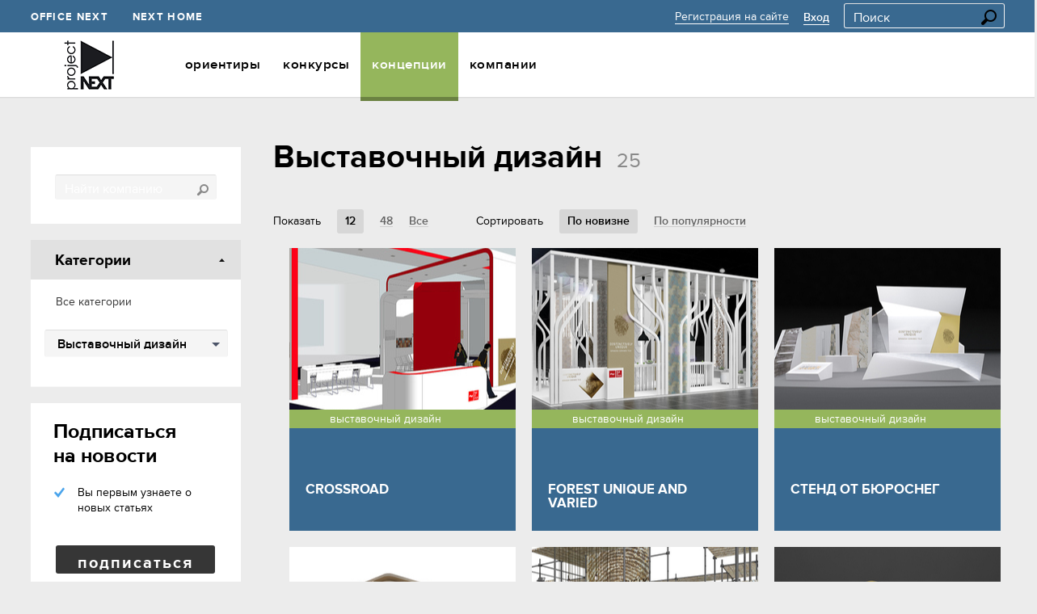

--- FILE ---
content_type: text/html; charset=UTF-8
request_url: https://projectnext.ru/concepts/exebition_design/
body_size: 13212
content:

<!DOCTYPE HTML>
<html lang="ru-RU" xmlns:og="http://ogp.me/ns#">
<head>
    <meta charset="UTF-8">
	<meta http-equiv="X-UA-Compatible" content="IE=edge">
    <meta name="viewport" content="width=device-width, initial-scale=1">
    <title>Выставочный дизайн – более 25 оригинальных  концепций, участники конкурсов от компании Projectnext</title>
    <meta http-equiv="X-UA-Compatible" content="IE=edge,chrome=1"/>

        <meta name="yandex-verification" content="8796338d1239f45e" />
    <meta name="google-site-verification" content="1ab-uuJI3AIj4tqXrwGbFn3_k8Uz5iObJQKLZtbYBJI" />

        <link rel="shortcut icon" href="/favicon.png" type="image/x-icon"/>
	
	<link rel="stylesheet" href="/bitrix/templates/main/responsive.css" />
	
    <!-- стили -->
    <link rel="stylesheet" href="/css/vendor/fotorama.css" />
    <link rel="stylesheet" href="/css/vendor/modal.css" />
    <link rel="stylesheet" href="/css/start.css?20260118195846" />
    <link rel="stylesheet" href="/css/bh.css?20260118195846" />
    <link rel="stylesheet" href="/css/vendor/tooltipster.css" />

    <!-- скрипты -->
    <!--[if lt IE 9]><script src="/js/vendor/html5shiv.js"></script><![endif]-->
    <script type="text/javascript" src="/js/vendor/jquery-1.10.2.min.js"></script>
	
	<script type="text/javascript" src="/bitrix/templates/main/js/custom.js?20170401"></script>
	        <script type="text/javascript" src="/js/vendor/jquery.icheck.min.js"></script>
        <script type="text/javascript" src="/js/vendor/jquery.easing.1.3.min.js"></script>

        <script type="text/javascript" src="/js/input.js"></script>
        <script type="text/javascript" src="/js/icheck.js"></script>
        <script type="text/javascript" src="/js/vendor/fancySelect.js"></script>
    <script type="text/javascript" src="/js/vendor/fotorama.js"></script>
    <script type="text/javascript" src="/js/vendor/underscore.js"></script>

    <script type="text/javascript" src="/js/init-fotorama.js"></script>


    <script type="text/javascript" src="/js/fancyselect.js"></script>
    <script type="text/javascript" src="/js/menu.js"></script>
    <script type="text/javascript" src="/js/accordion.js?20260118195846"></script>
    <script type="text/javascript" src="/js/gallery-fotorama.js"></script>
    <script type="text/javascript" src="/js/float-sideblock.js"></script>

    <script type="text/javascript" src="/js/vendor/modal.js"></script>
    <script type="text/javascript" src="/js/vendor/modalmanager.js"></script>
    <script type="text/javascript" src="/js/vendor/jquery.tooltipster.min.js"></script>

    <!-- .temp -->
    <script type="text/javascript" src="/js/atoms.js"></script>
    <script type="text/javascript" src="/js/grid-fluid.js"></script>

    <script type="text/javascript" src="https://vk.com/js/api/share.js?90"></script>

    <meta http-equiv="Content-Type" content="text/html; charset=UTF-8" />
<meta name="description" content="Более 25 концепций в сфере выставочный дизайн, лучшие проекты-участники конкурсов агентства коммуникаций Projectnext. Оригинальные концепции выставочного дизайна." />
<link href="/bitrix/js/ui/design-tokens/dist/ui.design-tokens.min.css?171941506223463" type="text/css"  rel="stylesheet" />
<link href="/bitrix/js/socialservices/css/ss.min.css?16889868174772" type="text/css"  rel="stylesheet" />
<link href="/bitrix/cache/css/s1/main/template_32aae2da6f8ded0fde464948e76b6564/template_32aae2da6f8ded0fde464948e76b6564_v1.css?17682223651244" type="text/css"  data-template-style="true" rel="stylesheet" />
<link href="/bitrix/panel/main/popup.min.css?168898705920774" type="text/css"  data-template-style="true"  rel="stylesheet" />
<script>if(!window.BX)window.BX={};if(!window.BX.message)window.BX.message=function(mess){if(typeof mess==='object'){for(let i in mess) {BX.message[i]=mess[i];} return true;}};</script>
<script>(window.BX||top.BX).message({"JS_CORE_LOADING":"Загрузка...","JS_CORE_NO_DATA":"- Нет данных -","JS_CORE_WINDOW_CLOSE":"Закрыть","JS_CORE_WINDOW_EXPAND":"Развернуть","JS_CORE_WINDOW_NARROW":"Свернуть в окно","JS_CORE_WINDOW_SAVE":"Сохранить","JS_CORE_WINDOW_CANCEL":"Отменить","JS_CORE_WINDOW_CONTINUE":"Продолжить","JS_CORE_H":"ч","JS_CORE_M":"м","JS_CORE_S":"с","JSADM_AI_HIDE_EXTRA":"Скрыть лишние","JSADM_AI_ALL_NOTIF":"Показать все","JSADM_AUTH_REQ":"Требуется авторизация!","JS_CORE_WINDOW_AUTH":"Войти","JS_CORE_IMAGE_FULL":"Полный размер"});</script>

<script src="/bitrix/js/main/core/core.min.js?1767869895229643"></script>

<script>BX.Runtime.registerExtension({"name":"main.core","namespace":"BX","loaded":true});</script>
<script>BX.setJSList(["\/bitrix\/js\/main\/core\/core_ajax.js","\/bitrix\/js\/main\/core\/core_promise.js","\/bitrix\/js\/main\/polyfill\/promise\/js\/promise.js","\/bitrix\/js\/main\/loadext\/loadext.js","\/bitrix\/js\/main\/loadext\/extension.js","\/bitrix\/js\/main\/polyfill\/promise\/js\/promise.js","\/bitrix\/js\/main\/polyfill\/find\/js\/find.js","\/bitrix\/js\/main\/polyfill\/includes\/js\/includes.js","\/bitrix\/js\/main\/polyfill\/matches\/js\/matches.js","\/bitrix\/js\/ui\/polyfill\/closest\/js\/closest.js","\/bitrix\/js\/main\/polyfill\/fill\/main.polyfill.fill.js","\/bitrix\/js\/main\/polyfill\/find\/js\/find.js","\/bitrix\/js\/main\/polyfill\/matches\/js\/matches.js","\/bitrix\/js\/main\/polyfill\/core\/dist\/polyfill.bundle.js","\/bitrix\/js\/main\/core\/core.js","\/bitrix\/js\/main\/polyfill\/intersectionobserver\/js\/intersectionobserver.js","\/bitrix\/js\/main\/lazyload\/dist\/lazyload.bundle.js","\/bitrix\/js\/main\/polyfill\/core\/dist\/polyfill.bundle.js","\/bitrix\/js\/main\/parambag\/dist\/parambag.bundle.js"]);
</script>
<script>BX.Runtime.registerExtension({"name":"ui.design-tokens","namespace":"window","loaded":true});</script>
<script>BX.Runtime.registerExtension({"name":"main.pageobject","namespace":"BX","loaded":true});</script>
<script>(window.BX||top.BX).message({"JS_CORE_LOADING":"Загрузка...","JS_CORE_NO_DATA":"- Нет данных -","JS_CORE_WINDOW_CLOSE":"Закрыть","JS_CORE_WINDOW_EXPAND":"Развернуть","JS_CORE_WINDOW_NARROW":"Свернуть в окно","JS_CORE_WINDOW_SAVE":"Сохранить","JS_CORE_WINDOW_CANCEL":"Отменить","JS_CORE_WINDOW_CONTINUE":"Продолжить","JS_CORE_H":"ч","JS_CORE_M":"м","JS_CORE_S":"с","JSADM_AI_HIDE_EXTRA":"Скрыть лишние","JSADM_AI_ALL_NOTIF":"Показать все","JSADM_AUTH_REQ":"Требуется авторизация!","JS_CORE_WINDOW_AUTH":"Войти","JS_CORE_IMAGE_FULL":"Полный размер"});</script>
<script>BX.Runtime.registerExtension({"name":"window","namespace":"window","loaded":true});</script>
<script>(window.BX||top.BX).message({"LANGUAGE_ID":"ru","FORMAT_DATE":"DD F YYYY","FORMAT_DATETIME":"DD.MM.YYYY HH:MI:SS","COOKIE_PREFIX":"BITRIX_SM","SERVER_TZ_OFFSET":"10800","UTF_MODE":"Y","SITE_ID":"s1","SITE_DIR":"\/","USER_ID":"","SERVER_TIME":1768755527,"USER_TZ_OFFSET":0,"USER_TZ_AUTO":"Y","bitrix_sessid":"9e5f5f284eb25b05ba95a418841c37f7"});</script>


<script  src="/bitrix/cache/js/s1/main/kernel_main/kernel_main_v1.js?1768222421148431"></script>
<script src="/bitrix/js/socialservices/ss.js?15657722391419"></script>
<script>BX.setJSList(["\/bitrix\/js\/main\/pageobject\/dist\/pageobject.bundle.js","\/bitrix\/js\/main\/core\/core_window.js","\/bitrix\/js\/main\/session.js","\/bitrix\/js\/main\/date\/main.date.js","\/bitrix\/js\/main\/core\/core_date.js","\/bitrix\/js\/main\/utils.js"]);</script>
<script>BX.setCSSList(["\/bitrix\/templates\/main\/styles.css"]);</script>


    <script type="text/javascript" src="/js/add_script.js?20260118195846"></script>
    <script type="text/javascript" src="/js/bh_script.js"></script>
    <meta name="yandex-verification" content="679ae7d9f4ecd02e" />
</head>
<body>

<div class="wrapper">
    <header class="head">
      <div class="baner_top">  </div>
        <section class="head__top">
            <div class="container">
                <nav class="brand-nav left">
                    <ul class="brand-nav__list">
                        <li class="brand-nav__item"><a class="brand-nav__link" href="https://officenext.ru/" target="_blank"><u>Office Next</u></a></li>
                        <li class="brand-nav__item"><a class="brand-nav__link" href="https://forum-nexthome.ru/" target="_blank"><u>Next Home</u></a></li>
                    </ul>
                </nav>

                <aside class="user-account right">
                    <ul class="user-account__actions-list">
                                                    <li class="user-account__item"><a class="user-account__link ulink" href="/registration/"><u>Регистрация на сайте</u></a></li>
                            <li class="user-account__item"><a class="user-account__link ulink user-account__link_weight_bold" href="#login_form" data-toggle="modal" id='log_in_user'><u>Вход</u></a></li>
                            <div class="pop-up pop-up_left_38 modal" id="login_form" style="display:none">
    <i class="pop-up__close" data-dismiss="modal"></i>
    <h2 class="pop-up__auth pop-up__title pop-up__title_bot_41">Авторизация</h2>
    <p class="pop-up-h2 pop-up__auth-event pop-up__title pop-up__title_bot_41" style='display:none'>Для участия в событии <br> необходимо авторизоваться</p>

    
<form id="auth_popup" class="pop-up__clear" action="/concepts/exebition_design/?login=yes&amp;section=exebition_design" target="_top" method="post" name="system_auth_form6zOYVN">
    <input type="hidden" name="AUTH_FORM" value="Y" />
    <input type="hidden" name="TYPE" value="AUTH" />
            <input type="hidden" name="backurl" value="/concepts/exebition_design/?section=exebition_design" />
    
    <div class="pop-up__half">
        <p class="pop-up__text pop-up__text_big pop-up__text_font_semibold">Через аккаунт ProjectNext</p>
        <p class="pop-up__text pop-up__text_big pop-up__text_font_semibold error_msg" style="color:#ff0000;display: none">Неверный логин или пароль</p>
        <div class="pop-up__val pop-up__val_top_22 ui-input pop-up__val_bot_20">
            <input type="text" placeholder="E-mail" value="" name="USER_LOGIN" class="ui-input__el" id='user-login-input'>
            <!--<span class="error__text error__text_top_7">Проверьте правильность заполнения</span>-->
        </div>
        <label class="login-page__input login-page__input_bot_10 ui-input">
            <input type="password" placeholder="Пароль" name="USER_PASSWORD" class="ui-input__el" id='user-password-input'>
            <!--<span class="error__text error__text_top_7">Поле не заполнено</span>-->
        </label>
        <div class="pop-up__login-btn">
            <div class="pop-up__left">
                <input type="button" value="Войти" name="Login" class="js_auth_submit btn btn_in_popup btn_dark">
            </div>
            <div class="pop-up__right pop-up__half_pass-btn">
                <a href="#forgot_popup" data-toggle="modal"  class="pop-up__links-item pop-up__links-item_top_2 pop-up__links-item_right ulink ulink_gray-black"><u>Забыли пароль?</u></a>
            </div>
        </div>
    </div>
    <div class="pop-up__half pop-up__half_right">

        
    </div>
</form>

<div style="display:none">
<div id="bx_auth_float" class="bx-auth-float">


<div class="bx-auth">
	<form method="post" name="bx_auth_servicesform" target="_top" action="/concepts/exebition_design/?login=yes&amp;amp;section=exebition_design">
					<div class="bx-auth-title">Войти как пользователь</div>
			<div class="bx-auth-note">Вы можете войти на сайт, если вы зарегистрированы на одном из этих сервисов:</div>
							<div class="bx-auth-services">
									<div><a href="javascript:void(0)" onclick="BxShowAuthService('Facebook', 'form')" id="bx_auth_href_formFacebook"><i class="bx-ss-icon facebook"></i><b>Facebook</b></a></div>
									<div><a href="javascript:void(0)" onclick="BxShowAuthService('GoogleOAuth', 'form')" id="bx_auth_href_formGoogleOAuth"><i class="bx-ss-icon google"></i><b>Google</b></a></div>
							</div>
							<div class="bx-auth-line"></div>
				<div class="bx-auth-service-form" id="bx_auth_servform" style="display:none">
												<div id="bx_auth_serv_formFacebook" style="display:none"><a href="javascript:void(0)" onclick="BX.util.popup('https://www.facebook.com/dialog/oauth?client_id=1445764312326921&amp;redirect_uri=http%3A%2F%2Fprojectnext.ru%2Fbitrix%2Ftools%2Foauth%2Ffacebook.php&amp;scope=email&amp;display=popup&amp;state=site_id%3Ds1%26backurl%3D%252Fconcepts%252Fexebition_design%252F%253Fcheck_key%253Df514bf3a8c875b9f3b7fc668a9c101ba%2526section%253Dexebition_design%26redirect_url%3D%252Fconcepts%252Fexebition_design%252F%253Fsection%253Dexebition_design', 580, 400)" class="bx-ss-button facebook-button"></a><span class="bx-spacer"></span><span>Используйте вашу учетную запись на Facebook.com для входа на сайт.</span></div>
																<div id="bx_auth_serv_formGoogleOAuth" style="display:none"><a href="javascript:void(0)" onclick="BX.util.popup('https://accounts.google.com/o/oauth2/auth?client_id=1095316272838.apps.googleusercontent.com&amp;redirect_uri=http%3A%2F%2Fprojectnext.ru%2Fbitrix%2Ftools%2Foauth%2Fgoogle.php&amp;scope=https%3A%2F%2Fwww.googleapis.com%2Fauth%2Fuserinfo.email+https%3A%2F%2Fwww.googleapis.com%2Fauth%2Fuserinfo.profile&amp;response_type=code&amp;access_type=offline&amp;state=provider%3DGoogleOAuth%26site_id%3Ds1%26backurl%3D%252Fconcepts%252Fexebition_design%252F%253Fcheck_key%253Df514bf3a8c875b9f3b7fc668a9c101ba%2526section%253Dexebition_design%26mode%3Dopener%26redirect_url%3D%252Fconcepts%252Fexebition_design%252F%253Fsection%253Dexebition_design', 580, 400)" class="bx-ss-button google-button"></a><span class="bx-spacer"></span><span>Используйте вашу учетную запись Google для входа на сайт.</span></div>
									</div>
				<input type="hidden" name="auth_service_id" value="" />
	</form>
</div>

</div>
</div>

<script>
        var auth_popup_flag = false;

        $('body').on('submit','#auth_popup',function(ev){
            console.log(auth_popup_flag);
            if ( !auth_popup_flag ){
                ev.preventDefault();
                return false;
            }
        })

        $('body').on('keypress','#auth_popup input',function(ev){
            if ( ev.which == 13 ) auth_form_submit();
        })

        $('body').on('click','.js_auth_submit',function(){
            auth_form_submit();
        })

        function auth_form_submit(){
            form = $('#auth_popup');
            if (form.find('input[name=backurl]').val() != '' && form.find('input[name=backurl]').length > 0) form.attr('action', form.find('input[name=backurl]').val());
            formData = form.serialize();

            $.ajax({
                url: '/ajax/auth.php',
                data: formData,
                method: 'POST',
                dataType: 'json',
                success: function(data){
                    if ( data.result ){
                        auth_popup_flag = true;
                        form.submit();
                    }else{
                        auth_popup_flag = false;
                        $('.error_msg').show();
                    }
                }
            })
        }
</script>

<div class="pop-up modal pop-up_pb_60 pop-up_pt_27" style="display: none" id="forgot_popup">
    
<i class="pop-up__close" data-dismiss="modal"></i>
<div class="successType" style="display:none">
    <h2 class="pop-up__title pop-up__title_mb_23">Вам письмо!</h2>
    <p class="pop-up__text pop-up__text_pr_20">Мы отправили Вам письмо с инструкциями по смене пароля.</p>
    <p class="pop-up__text pop-up__text_pr_20">Если Вы не получили письмо, <a href="mailto:mail@officenext.ru">свяжитесь с нами</a>.</p>
</div>

<div class="formType">
    <h2 class="pop-up__title pop-up__title_mb_23">Забыли пароль?</h2>
    <p class="pop-up__text pop-up__text_pr_20">Введите email, который вы указывали при регистрации и мы вышлем вам письмо с инструкциями по смене пароля.</p>

    <form class="pop-up__clear">
        <div class="formType">
            <input type="hidden" name="AUTH_FORM" value="Y">
            <input type="hidden" name="TYPE" value="SEND_PWD">
            <div class="pop-up__half pop-up__half_big">
                <div class="pop-up__val pop-up__val_top_22 ui-input js_input pop-up__val_bot_37">
                    <input type="text" placeholder="E-mail" name="USER_EMAIL" class="ui-input__el">
                    <span style="display:none" class="error__text error__text_w_300 error__text_pos_top-left">Пользователь с таким адресом не зарегистрирован.</span>
                </div>
                <input type="button" value="Отправить" class="btn btn_dark btn_in_popup js_forgot_submit">
            </div>
                    </div>
    </form>
</div>

<script>
    startForgot = false;
    $('body').on('click','.js_forgot_submit',function(){
        if ( startForgot ) return;
        startForgot = true;
        form = $(this).closest('form');
        formData = form.serialize();
        $.ajax({
            url: '/ajax/forgot.php',
            dataType: 'json',
            data: formData,
            success: function( json ){
                startForgot = false;
                if ( !json['result'] ){
                    $('.error__text',form).show();
                    $('.js_input',form).addClass('error');
                }else{
                    $('.formType').hide();
                    $('.successType').show();
                }
            }
        })
    })
</script></div>
    <div class="pop-up__gray pop-up__gray_top_58 pop-up__gray_left_38">
        <h4 class="pop-up__title pop-up__title_16 h-semi pop-up__title_bot_16">У Вас нет аккаунта на ProjectNext? <a href="/registration/" class="pop-up__black-link uhref reg_href" style="color:#1573be;margin-left:20px"><u>Зарегистрируйтесь здесь</u></a></h4>
        <p class="pop-up__text">Станьте частью профессионального сообщества: оценивайте проекты, высказывайте свое мнение, рекомендуйте компании и составляйте собственные списки избранного и подписок.</p>
        <p class="pop-up__text">Легко и быстро регистрируйтесь на все события ProjectNext.</p>
    </div>
</div>                                                <li class="user-account__item">
                            <form action="/search/" method="get">
                                <label class="search__input ui-input ui-input-top" for="head__search">
                                    <input class="search__el ui-input__el" type="text" name="q" placeholder="Поиск" value=""/>
                                    <button type="submit" class="search__submit"><i class="icon-search"></i></button>
                                </label>
                            </form>
                        </li>
                        <!--li class="user-account__item">
                            <form method="post" action="/concepts/exebition_design/?section=exebition_design">
                                                                <input type="hidden" name="lang_ui" value="en">
                                <span class="js_form_submit eng_lang_flag user-account__link user-account__link_weight_bold">Eng</span>
                            </form>
                        </li-->
                    </ul>
                </aside>
            </div>
        </section>

        <section class="head__main">
            <div class="container">
                <a href="/" class="logo left"><img class="logo__el" src="/img/logo.png" alt=""/></a>

                <nav class="menu left">
                    <ul class="menu__list">
            <li class="menu__item menu__item_section_orient " style="text-transform: lowercase;">
            <a class="menu__link" href="/orientir/"><u>Ориентиры</u></a>
                            <ul class="js_menu__sublist menu__sublist p-invisible">
                    <li class="menu__subitem ">
                        <div class="menu_list_element">
                            <a class="menu__sublink" href="/orientir/"><u>Все статьи</u></a>
                        </div>
                    </li>
                    <li class="menu__subitem ">
                        <div class="menu_list_element">
                            <a class="menu__sublink" href="/orientir/news/"><u>Новости</u></a>
                        </div>
                    </li>
                    <li class="menu__subitem ">
                        <div class="menu_list_element">
                            <a class="menu__sublink" href="/orientir/currentcomp/"><u>Текущий конкурс</u></a>
                        </div>
                    </li>
                    <li class="menu__subitem ">
                        <div class="menu_list_element">
                            <a class="menu__sublink" href="/orientir/events/"><u>семинары/ивенты</u></a>
                        </div>
                    </li>
                    <li class="menu__subitem ">
                        <div class="menu_list_element">
                            <a class="menu__sublink" href="/orientir/adverts/"><u>Объявления</u></a>
                        </div>
                    </li>
                    <li class="menu__subitem ">
                        <div class="menu_list_element">
                            <a class="menu__sublink" href="/orientir/know/"><u>Знания</u></a>
                        </div>
                    </li>
                                    </ul>
            
        </li>
            <li class="menu__item menu__item_section_competition " style="text-transform: lowercase;">
            <a class="menu__link" href="/competitions/"><u>Конкурсы</u></a>
            <ul class="js_menu__sublist menu__sublist_r p-invisible" style="background-color:#ef8866">
    <li class="menu__subitem menu__subitem_r ">
        <a class="menu__sublink" href="/competitions/"><u style="text-transform: lowercase;">Все конкурсы</u></a>
    </li>

            <li class="menu__subitem menu__subitem_r ">
            <a class="menu__sublink" href="/competitions/section-321-interior_design/"><u style="text-transform: lowercase;">Дизайн интерьера</u></a>
        </li>
            <li class="menu__subitem menu__subitem_r ">
            <a class="menu__sublink" href="/competitions/section-322-architecture/"><u style="text-transform: lowercase;">Архитектура</u></a>
        </li>
            <li class="menu__subitem menu__subitem_r ">
            <a class="menu__sublink" href="/competitions/section-323- environment_design/"><u style="text-transform: lowercase;">Дизайн среды</u></a>
        </li>
            <li class="menu__subitem menu__subitem_r ">
            <a class="menu__sublink" href="/competitions/section-325-lighting_design/"><u style="text-transform: lowercase;">Светодизайн</u></a>
        </li>
            <li class="menu__subitem menu__subitem_r ">
            <a class="menu__sublink" href="/competitions/section-324-product_design/"><u style="text-transform: lowercase;">Предметный дизайн</u></a>
        </li>
            <li class="menu__subitem menu__subitem_r ">
            <a class="menu__sublink" href="/competitions/section-386-exhibition_design/"><u style="text-transform: lowercase;">Выставочный дизайн</u></a>
        </li>
    
</ul>
        </li>
            <li class="menu__item menu__item_section_concept menu__item_state_open" style="text-transform: lowercase;">
            <a class="menu__link" href="/concepts/"><u>Концепции</u></a>
            
        </li>
            <li class="menu__item menu__item_section_company " style="text-transform: lowercase;">
            <a class="menu__link" href="/company/"><u>Компании</u></a>
            
        </li>
    </ul>                </nav>

                <!-- <div class="search right">
                    <form action="/search/" method="get">
                        <label class="search__input ui-input" for="head__search">
                            <input class="search__el ui-input__el" type="text" name="q" placeholder="Поиск" value=""/>
                            <button type="submit" class="search__submit"><i class="icon-search"></i></button>
                        </label>
                    </form>
                </div> -->
            </div>
        </section>
                <!-- section.head__main -->
    </header>
    <!-- header.head -->
    
    <div class="main">
<div class="main__in container">
    <div class="row">
        <div class="main__content main__content_top_42" style="margin-bottom: 0px;">
            <div class="col-2">
                <aside class="sidebar sidebar_oriented_left">
                    <section class="sidebar__block sidebar__block_offset_30">
                        <div class="search search_state_default">
                            <form action="/search/" method="get">
                                <label class="search__input ui-input" for="head__search">
                                    <input type="hidden" name="type" value="1"/>
                                    <input class="search__el ui-input__el" type="text" placeholder="Найти компанию" name="q">
                                    <button type="submit" class="search__submit"><i class="icon-search icon-search_small icon-search-small-gray"></i></button>
                                </label>
                            </form>
                        </div>
                    </section><!-- .sidebar__block -->

                    <section class="sidebar__block sidebar__block_offset_null">
    <div class="accordion accordion_size_small">
        <ul class="accordion__list">
            <li class="accordion__item accordion__item_state_current">
                <div class="accordion__header">
                    <span class="accordion__list-title">Категории</span>
                    <span class="accordion__drop-icon">
                        <i class="icon-arrow-gray-bottom-small"></i>
                        <i class="icon-arrow-black-top-small"></i>
                    </span>
                </div><!-- .accordion__header -->
                <div class="accordion__drop-content accordion__drop-content_offset_null">
                    <div class="topics-filter topics-filter_style_yellow topics-filter_in_accordion">
                        <ul class="topics-filter__list">
                            <li class="topics-filter__items">
                                <ul class="topics-filter__items-list topics-filter__items-list_size_medium">

                                                                            <li class="topics-filter__item">
                                            <a href="/concepts/" class="topics-filter__link ulink"><u>Все категории</u></a>
                                        </li>

                                        <li class="topics-filter__item topics-filter__item_left_shifted topics-filter__item_with_select">
                                            <label>
                                                <div class="ui-select ui-select_style_light-gray ui-select_font-style_semi-black">
                                                    <select class="ui-select__select js_product_pcat_select">
                                                                                                                    <option data-url="/concepts/interior_design/">Дизайн интерьера</option>
                                                                                                                    <option data-url="/concepts/environment_design/">Дизайн среды</option>
                                                                                                                    <option data-url="/concepts/product_design/">Предметный дизайн</option>
                                                                                                                    <option data-url="/concepts/architecture/">Архитектура</option>
                                                                                                                    <option data-url="/concepts/lighting_design/">Светодизайн</option>
                                                                                                                    <option selected="selected">Выставочный дизайн</option>
                                                                                                            </select>
                                                </div>
                                            </label>
                                        </li>

                                        <script>
                                            $('body').on('change','.js_product_pcat_select',function(){
                                                sel = $(this).find(':selected').data('url');
                                                if (sel) window.location.href = sel;
                                            })
                                        </script>
                                    
                                    
                                </ul>
                            </li>
                        </ul><!-- .topics-filter__list -->
                    </div><!-- .topics-filter -->
                </div><!-- .accordion__drop-content -->
            </li><!-- .accordion__item-->
        </ul><!-- .accordion__list -->
    </div><!-- .accordion -->
</section>

                    <div class="sidebar__block sidebar__block_top_60">
    <div class="subscribe">
        <h3 class="subscribe__title">Подписаться на новости</h3>
        <ul class="subscribe__list">
            <li class="subscribe__item subscribe__item_icon_blue">Вы первым узнаете о новых статьях</li>
                    </ul>
        <a href="#subscribe_popup" data-toggle="modal" class="subscribe__btn btn btn_dark btn_width_block"><span class="btn__text btn__text_fw_bold">Подписаться</span></a>
    </div>
</div>

<div class="pop-up modal" style="display: none" id="subscribe_popup">
    <i class="pop-up__close" data-dismiss="modal"></i>
    <form class="question" id="question_subscribe">
        <div class="form_view">

            <input type="hidden" name="section" value="41"/>
            <h3 class="question__title question__title_top_null question__title_mb_12">Подписать на новости</h3>
            <p class="question__text">Подпишитесь на новостную рассылку ProjectNext, чтобы следить за трендами и новинками отрасли!</p>
            <label class='register__label js_popup-error-prototype'></label>
            <div class='errors js_popup-error-block'></div>
            <div class="question__row">
                <div class="question__col">
                    <label class="question__label question__label_top_22">
                        <div class="question__val ui-input"><input type="text" name="email" placeholder="E-mail" class="ui-input__el"></div>
                    </label>
                </div>
                <div style="clear:both"></div>
                <div class="question__col">
                    <label class="question__label question__label_top_22">
                        <div class="question__val"><input type="checkbox" name="agreement" class="ui-input__el" checked="checked" disabled="disabled"></div>
                    </label>
                    <p class="pop-up__text pop-up__text_mb_5 h-semi" style="padding-left: 25px; width: 550px;">Я даю <a href="/about/agreement.docx">согласие</a> на обработку своих персональных данных</p>
                </div>
                <div style="clear:both"></div>
                <div class="question__col">
                    <label class="question__label question__label_top_22">
                        <div class="question__val"><input type="checkbox" name="confidentiality" class="ui-input__el" checked="checked" disabled="disabled"></div>
                    </label>
                    <p class="pop-up__text pop-up__text_mb_5 h-semi" style="padding-left: 25px; width: 550px;">Я ознакомлен с <a href="/about/confidentiality.docx">политикой конфиденциальности</a></p>
                </div>
            </div>
            <p class="question__text question__text_already" style="display: none">
                Спасибо за интерес! Но Вы уже подписаны на рассылку ProjectNext.                <br>
                Если Вам не приходят наши письма, пожалуйста, свяжитесь с нашей службой поддержки.            </p>
            <div class="question__label question__label_mt_21">
                <input type="button" value="Подписаться" class="js_send_feedback_form btn btn_dark btn_uprofile btn_in_popup btn_in_popup_pr_16">
            </div>

                            <div class="pop-up__gray pop-up__gray_pb_33">
                    <p class="pop-up__text pop-up__text_mb_5 h-semi pop-up__text_big">Хотите получать новые статьи, проекты и продукты интересующих  вас компаний?</p>
                    <p class="pop-up__text"><a href="/registration/" class="pop-up__black-link pop-up__black-link_fz_16 h-semi ulink"><u>Зарегистрируйтесь</u></a> и создайте свой собственный список подписок.</p>
                </div>
                    </div>
        <div class="form_success_view" style="display:none">
            <h3 class="question__title question__title_top_null question__title_mb_12">Спасибо за подписку</h3>
        </div>
    </form>
</div>
                </aside>
            </div><!--col-2-->

            <div class="col-main col-main_offset_left_null center_reload">

    <div class="main__head main__head_top_7">

                                    <h1 class="uprofile__title uprofile__title_size_40">Выставочный дизайн                                            <small><span class="gray gray_left_8 gray_font_25">25</span></small>
                                    </h1>
                    
    </div>

    <div class="items-sorting  items-sorting_top_null">
        <form class="js_sort_form">
            <input type="hidden" name="sort" value="date"/>
            <input type="hidden" name="section" value="exebition_design"/>
            <input type="hidden" name="count" value="12"/>
                        <div class="filter">
                <ul class="filter__list">
                    <li class="filter__item">
                        <span class="filter__name">Показать</span>
                    </li>
                    <li class="filter__item filter__item_current">
                        <a class="filter__link js_page_count" data-type="12" href="#">12</a>
                    </li>
                    <li class="filter__item ">
                        <a class="filter__link js_page_count" data-type="48" href="#">48</a>
                    </li>
                    <li class="filter__item ">
                        <a class="filter__link js_page_count" data-type="999" href="#">Все</a>
                    </li>
                </ul>
            </div><!-- .filter -->
            <div class="filter">
                <ul class="filter__list">
                    <li class="filter__item">
                        <span class="filter__name">Сортировать</span>
                    </li>
                    <li class="filter__item filter__item_current">
                        <a class="filter__link js_page_sort" data-type="date" href="#">По новизне</a>
                    </li>
                    <li class="filter__item ">
                        <a class="filter__link js_page_sort" data-type="popl" href="#">По популярности</a>
                    </li>
                </ul>
            </div><!-- .filter -->
        </form>
    </div>
    <!--items-sorting-->
<div id='scroll-to-container'></div>
<div style="display: inline-block;margin-bottom: 15px;">
<div class="adaptiv_produkt_list">
        <div class="col-2 fix_bh">
        <div class="box box_height_350 box_bottom_20 concept">

            
            <div data-id="40407" class="favorites-rectangle favorites-rectangle_offset_20" data-toggle="modal" href="#login_form">
            <i class="icon icon-star-light-gray" title="В избранное" style="display: block"></i>
        </div>
    
                        <div class="preview-text preview-text_height_352">
                                <a class="preview-text__img preview-text__img_height_230" href="/concepts/concept-40407-crossroad/" style="background-image: url('/upload/resize/a9/a905aa3178efcd3033fa48b938a9c1f4_400x400.jpg')">
                </a>

                <div class="loc loc_right_22 gray">
                    <a class="link link_gray concept_line" href="/concepts/exebition_design/"><u>Выставочный дизайн</u></a>

                </div>
                <div class="box__content box__content_in_preview ">
                    <div class="preview-text__text preview-text-block" style="padding-top: 65px">
                        <h3 class="preview-text__title preview-text__title_font_20  block-text_title">
                            <a class="preview-text__link href href_black" href="/concepts/concept-40407-crossroad/">
                                <u>Crossroad</u>
                            </a>
                        </h3>
                    </div>
                </div>

            </div>
            
            <div class="preview-text__details project_data concept">
                <a style="text-decoration: none" href="/concepts/concept-40407-crossroad/"><p class="date">
                                        06 февраля 2020                                    </p></a>
                </div>        </div>
    </div>
    <div class="col-2 fix_bh">
        <div class="box box_height_350 box_bottom_20 concept">

            
            <div data-id="40403" class="favorites-rectangle favorites-rectangle_offset_20" data-toggle="modal" href="#login_form">
            <i class="icon icon-star-light-gray" title="В избранное" style="display: block"></i>
        </div>
    
                        <div class="preview-text preview-text_height_352">
                                <a class="preview-text__img preview-text__img_height_230" href="/concepts/concept-40403-forest-unique-and-varied-/" style="background-image: url('/upload/resize/b6/b6e5a037bc9bca5fb68d341ffeaa5528_400x400.jpg')">
                </a>

                <div class="loc loc_right_22 gray">
                    <a class="link link_gray concept_line" href="/concepts/exebition_design/"><u>Выставочный дизайн</u></a>

                </div>
                <div class="box__content box__content_in_preview ">
                    <div class="preview-text__text preview-text-block" style="padding-top: 65px">
                        <h3 class="preview-text__title preview-text__title_font_20  block-text_title">
                            <a class="preview-text__link href href_black" href="/concepts/concept-40403-forest-unique-and-varied-/">
                                <u>Forest Unique and Varied </u>
                            </a>
                        </h3>
                    </div>
                </div>

            </div>
            
            <div class="preview-text__details project_data concept">
                <a style="text-decoration: none" href="/concepts/concept-40403-forest-unique-and-varied-/"><p class="date">
                                        06 февраля 2020                                    </p></a>
                </div>        </div>
    </div>
    <div class="col-2 fix_bh">
        <div class="box box_height_350 box_bottom_20 concept">

            
            <div data-id="40395" class="favorites-rectangle favorites-rectangle_offset_20" data-toggle="modal" href="#login_form">
            <i class="icon icon-star-light-gray" title="В избранное" style="display: block"></i>
        </div>
    
                        <div class="preview-text preview-text_height_352">
                                <a class="preview-text__img preview-text__img_height_230" href="/concepts/concept-40395-/" style="background-image: url('/upload/resize/3c/3c5e9918584134472aebb704fe308238_400x400.jpg')">
                </a>

                <div class="loc loc_right_22 gray">
                    <a class="link link_gray concept_line" href="/concepts/exebition_design/"><u>Выставочный дизайн</u></a>

                </div>
                <div class="box__content box__content_in_preview ">
                    <div class="preview-text__text preview-text-block" style="padding-top: 65px">
                        <h3 class="preview-text__title preview-text__title_font_20  block-text_title">
                            <a class="preview-text__link href href_black" href="/concepts/concept-40395-/">
                                <u>Стенд от БЮРОСНЕГ</u>
                            </a>
                        </h3>
                    </div>
                </div>

            </div>
            
            <div class="preview-text__details project_data concept">
                <a style="text-decoration: none" href="/concepts/concept-40395-/"><p class="date">
                                        06 февраля 2020                                    </p></a>
                </div>        </div>
    </div>
    <div class="col-2 fix_bh">
        <div class="box box_height_350 box_bottom_20 concept">

            
            <div data-id="40391" class="favorites-rectangle favorites-rectangle_offset_20" data-toggle="modal" href="#login_form">
            <i class="icon icon-star-light-gray" title="В избранное" style="display: block"></i>
        </div>
    
                        <div class="preview-text preview-text_height_352">
                                <a class="preview-text__img preview-text__img_height_230" href="/concepts/concept-40391-box-/" style="background-image: url('/upload/resize/e3/e374bec21b7d2d5d84f9e84482656519_400x400.jpg')">
                </a>

                <div class="loc loc_right_22 gray">
                    <a class="link link_gray concept_line" href="/concepts/exebition_design/"><u>Выставочный дизайн</u></a>

                </div>
                <div class="box__content box__content_in_preview ">
                    <div class="preview-text__text preview-text-block" style="padding-top: 65px">
                        <h3 class="preview-text__title preview-text__title_font_20  block-text_title">
                            <a class="preview-text__link href href_black" href="/concepts/concept-40391-box-/">
                                <u> Box </u>
                            </a>
                        </h3>
                    </div>
                </div>

            </div>
            
            <div class="preview-text__details project_data concept">
                <a style="text-decoration: none" href="/concepts/concept-40391-box-/"><p class="date">
                                        06 февраля 2020                                    </p></a>
                </div>        </div>
    </div>
    <div class="col-2 fix_bh">
        <div class="box box_height_350 box_bottom_20 concept">

            
            <div data-id="40387" class="favorites-rectangle favorites-rectangle_offset_20" data-toggle="modal" href="#login_form">
            <i class="icon icon-star-light-gray" title="В избранное" style="display: block"></i>
        </div>
    
                        <div class="preview-text preview-text_height_352">
                                <a class="preview-text__img preview-text__img_height_230" href="/concepts/concept-40387-/" style="background-image: url('/upload/resize/08/080b8fb468b1468efd2541e88ddbda7c_400x400.jpg')">
                </a>

                <div class="loc loc_right_22 gray">
                    <a class="link link_gray concept_line" href="/concepts/exebition_design/"><u>Выставочный дизайн</u></a>

                </div>
                <div class="box__content box__content_in_preview ">
                    <div class="preview-text__text preview-text-block" style="padding-top: 65px">
                        <h3 class="preview-text__title preview-text__title_font_20  block-text_title">
                            <a class="preview-text__link href href_black" href="/concepts/concept-40387-/">
                                <u>Стенд от Алевтины...</u>
                            </a>
                        </h3>
                    </div>
                </div>

            </div>
            
            <div class="preview-text__details project_data concept">
                <a style="text-decoration: none" href="/concepts/concept-40387-/"><p class="date">
                                        06 февраля 2020                                    </p></a>
                </div>        </div>
    </div>
    <div class="col-2 fix_bh">
        <div class="box box_height_350 box_bottom_20 concept">

            
            <div data-id="40381" class="favorites-rectangle favorites-rectangle_offset_20" data-toggle="modal" href="#login_form">
            <i class="icon icon-star-light-gray" title="В избранное" style="display: block"></i>
        </div>
    
                        <div class="preview-text preview-text_height_352">
                                <a class="preview-text__img preview-text__img_height_230" href="/concepts/concept-40381-spanish-cinema/" style="background-image: url('/upload/resize/90/9094a5768e92ad98253725dbebe653c2_400x400.jpg')">
                </a>

                <div class="loc loc_right_22 gray">
                    <a class="link link_gray concept_line" href="/concepts/exebition_design/"><u>Выставочный дизайн</u></a>

                </div>
                <div class="box__content box__content_in_preview ">
                    <div class="preview-text__text preview-text-block" style="padding-top: 65px">
                        <h3 class="preview-text__title preview-text__title_font_20  block-text_title">
                            <a class="preview-text__link href href_black" href="/concepts/concept-40381-spanish-cinema/">
                                <u>Spanish Cinema</u>
                            </a>
                        </h3>
                    </div>
                </div>

            </div>
            
            <div class="preview-text__details project_data concept">
                <a style="text-decoration: none" href="/concepts/concept-40381-spanish-cinema/"><p class="date">
                                        06 февраля 2020                                    </p></a>
                </div>        </div>
    </div>
    <div class="col-2 fix_bh">
        <div class="box box_height_350 box_bottom_20 concept">

            
            <div data-id="40376" class="favorites-rectangle favorites-rectangle_offset_20" data-toggle="modal" href="#login_form">
            <i class="icon icon-star-light-gray" title="В избранное" style="display: block"></i>
        </div>
    
                        <div class="preview-text preview-text_height_352">
                                <a class="preview-text__img preview-text__img_height_230" href="/concepts/concept-40376-/" style="background-image: url('/upload/resize/c2/c2256238ea4da3ff054cf25509cbf314_400x400.jpg')">
                </a>

                <div class="loc loc_right_22 gray">
                    <a class="link link_gray concept_line" href="/concepts/exebition_design/"><u>Выставочный дизайн</u></a>

                </div>
                <div class="box__content box__content_in_preview ">
                    <div class="preview-text__text preview-text-block" style="padding-top: 65px">
                        <h3 class="preview-text__title preview-text__title_font_20  block-text_title">
                            <a class="preview-text__link href href_black" href="/concepts/concept-40376-/">
                                <u>Стенд от Натальи Логуновой</u>
                            </a>
                        </h3>
                    </div>
                </div>

            </div>
            
            <div class="preview-text__details project_data concept">
                <a style="text-decoration: none" href="/concepts/concept-40376-/"><p class="date">
                                        06 февраля 2020                                    </p></a>
                </div>        </div>
    </div>
    <div class="col-2 fix_bh">
        <div class="box box_height_350 box_bottom_20 concept">

            
            <div data-id="40371" class="favorites-rectangle favorites-rectangle_offset_20" data-toggle="modal" href="#login_form">
            <i class="icon icon-star-light-gray" title="В избранное" style="display: block"></i>
        </div>
    
                        <div class="preview-text preview-text_height_352">
                                <a class="preview-text__img preview-text__img_height_230" href="/concepts/concept-40371-labirint/" style="background-image: url('/upload/resize/4e/4e63f59a8fa8cb7dbbcf151679f30357_400x400.jpg')">
                </a>

                <div class="loc loc_right_22 gray">
                    <a class="link link_gray concept_line" href="/concepts/exebition_design/"><u>Выставочный дизайн</u></a>

                </div>
                <div class="box__content box__content_in_preview ">
                    <div class="preview-text__text preview-text-block" style="padding-top: 65px">
                        <h3 class="preview-text__title preview-text__title_font_20  block-text_title">
                            <a class="preview-text__link href href_black" href="/concepts/concept-40371-labirint/">
                                <u>Лабиринт</u>
                            </a>
                        </h3>
                    </div>
                </div>

            </div>
            
            <div class="preview-text__details project_data concept">
                <a style="text-decoration: none" href="/concepts/concept-40371-labirint/"><p class="date">
                                        06 февраля 2020                                    </p></a>
                </div>        </div>
    </div>
    <div class="col-2 fix_bh">
        <div class="box box_height_350 box_bottom_20 concept">

            
            <div data-id="40364" class="favorites-rectangle favorites-rectangle_offset_20" data-toggle="modal" href="#login_form">
            <i class="icon icon-star-light-gray" title="В избранное" style="display: block"></i>
        </div>
    
                        <div class="preview-text preview-text_height_352">
                                <a class="preview-text__img preview-text__img_height_230" href="/concepts/concept-40364-/" style="background-image: url('/upload/resize/71/71c2964d213bae4cf3a22bf563c34238_400x400.jpg')">
                </a>

                <div class="loc loc_right_22 gray">
                    <a class="link link_gray concept_line" href="/concepts/exebition_design/"><u>Выставочный дизайн</u></a>

                </div>
                <div class="box__content box__content_in_preview ">
                    <div class="preview-text__text preview-text-block" style="padding-top: 65px">
                        <h3 class="preview-text__title preview-text__title_font_20  block-text_title">
                            <a class="preview-text__link href href_black" href="/concepts/concept-40364-/">
                                <u>Стенд от Михаила Мыца</u>
                            </a>
                        </h3>
                    </div>
                </div>

            </div>
            
            <div class="preview-text__details project_data concept">
                <a style="text-decoration: none" href="/concepts/concept-40364-/"><p class="date">
                                        06 февраля 2020                                    </p></a>
                </div>        </div>
    </div>
    <div class="col-2 fix_bh">
        <div class="box box_height_350 box_bottom_20 concept">

            
            <div data-id="40358" class="favorites-rectangle favorites-rectangle_offset_20" data-toggle="modal" href="#login_form">
            <i class="icon icon-star-light-gray" title="В избранное" style="display: block"></i>
        </div>
    
                        <div class="preview-text preview-text_height_352">
                                <a class="preview-text__img preview-text__img_height_230" href="/concepts/concept-40358-/" style="background-image: url('/upload/resize/fa/fa1104bb654b92536db877e806274274_400x400.jpg')">
                </a>

                <div class="loc loc_right_22 gray">
                    <a class="link link_gray concept_line" href="/concepts/exebition_design/"><u>Выставочный дизайн</u></a>

                </div>
                <div class="box__content box__content_in_preview ">
                    <div class="preview-text__text preview-text-block" style="padding-top: 65px">
                        <h3 class="preview-text__title preview-text__title_font_20  block-text_title">
                            <a class="preview-text__link href href_black" href="/concepts/concept-40358-/">
                                <u>Стенд Владимира Бородина и Антона...</u>
                            </a>
                        </h3>
                    </div>
                </div>

            </div>
            
            <div class="preview-text__details project_data concept">
                <a style="text-decoration: none" href="/concepts/concept-40358-/"><p class="date">
                                        05 февраля 2020                                    </p></a>
                </div>        </div>
    </div>
    <div class="col-2 fix_bh">
        <div class="box box_height_350 box_bottom_20 concept">

            
            <div data-id="40352" class="favorites-rectangle favorites-rectangle_offset_20" data-toggle="modal" href="#login_form">
            <i class="icon icon-star-light-gray" title="В избранное" style="display: block"></i>
        </div>
    
                        <div class="preview-text preview-text_height_352">
                                <a class="preview-text__img preview-text__img_height_230" href="/concepts/concept-40352-the-sign-/" style="background-image: url('/upload/resize/37/37a85c4105bffc97a2c0d7d2df457326_400x400.jpg')">
                </a>

                <div class="loc loc_right_22 gray">
                    <a class="link link_gray concept_line" href="/concepts/exebition_design/"><u>Выставочный дизайн</u></a>

                </div>
                <div class="box__content box__content_in_preview ">
                    <div class="preview-text__text preview-text-block" style="padding-top: 65px">
                        <h3 class="preview-text__title preview-text__title_font_20  block-text_title">
                            <a class="preview-text__link href href_black" href="/concepts/concept-40352-the-sign-/">
                                <u>The Sign </u>
                            </a>
                        </h3>
                    </div>
                </div>

            </div>
            
            <div class="preview-text__details project_data concept">
                <a style="text-decoration: none" href="/concepts/concept-40352-the-sign-/"><p class="date">
                                        05 февраля 2020                                    </p></a>
                </div>        </div>
    </div>
    <div class="col-2 fix_bh">
        <div class="box box_height_350 box_bottom_20 concept">

            
            <div data-id="40344" class="favorites-rectangle favorites-rectangle_offset_20" data-toggle="modal" href="#login_form">
            <i class="icon icon-star-light-gray" title="В избранное" style="display: block"></i>
        </div>
    
                        <div class="preview-text preview-text_height_352">
                                <a class="preview-text__img preview-text__img_height_230" href="/concepts/concept-40344-/" style="background-image: url('/upload/resize/37/378938709dbbca168e66e45c9699d482_400x400.jpg')">
                </a>

                <div class="loc loc_right_22 gray">
                    <a class="link link_gray concept_line" href="/concepts/exebition_design/"><u>Выставочный дизайн</u></a>

                </div>
                <div class="box__content box__content_in_preview ">
                    <div class="preview-text__text preview-text-block" style="padding-top: 65px">
                        <h3 class="preview-text__title preview-text__title_font_20  block-text_title">
                            <a class="preview-text__link href href_black" href="/concepts/concept-40344-/">
                                <u>Стенд от Павла Змеева</u>
                            </a>
                        </h3>
                    </div>
                </div>

            </div>
            
            <div class="preview-text__details project_data concept">
                <a style="text-decoration: none" href="/concepts/concept-40344-/"><p class="date">
                                        05 февраля 2020                                    </p></a>
                </div>        </div>
    </div>
</div>
</div>
        <form class="js_pager_form">
        <input type="hidden" name="page" value="1"/>
        <nav class="paginator js_pagination">
            <ul class="paginator__list">
                
                                    <li class="paginator__item">
                        <a href="#" data-page="1" class="paginator__link paginator__link_active"><u>1</u></a>
                    </li>
                                    <li class="paginator__item">
                        <a href="#" data-page="2" class="paginator__link "><u>2</u></a>
                    </li>
                                    <li class="paginator__item">
                        <a href="#" data-page="3" class="paginator__link "><u>3</u></a>
                    </li>
                
                                    <li class="paginator__item paginator__item_arrow_right">
                        <a href="#" class="paginator__link" data-page="2"><u>&nbsp;</u></a>
                    </li>
                            </ul>
        </nav>
    </form>

    <!--main__content-box-->
</div>
        </div><!-- .main__content -->
    </div><!--row-->
</div>
</div>

<footer class="foot">
    <section class="foot__main">
        <div class="container">
            <div class="row">
                <div class="col-2">
                    <!--a class="logo logo_color_white" href="/"><img class="logo__el" src="/img/logo_white.png" alt=""/></a-->

                    <div class="copy up">&copy; 2008-2026 PROJECTNEXT</div>
                </div>
                <div class="col-4">
                    <div class="btn-group">
                        <!--a class="btn btn_dark-gray btn_black" href="/registration/company/"><span class="btn__text" style="padding-top: 1px">Обратная связь</span></a-->
                        <a class="btn btn_dark-gray btn_black" href="#subscribe_popup" data-toggle="modal"><span class="btn__text" style="padding-top: 1px">Подписаться на новости</span></a>
                    </div>
                    <nav class="about-nav">
                        <ul class="about-nav__list">
                            <li class="about-nav__item"><a class="about-nav__link" href="/about/"><u>О проекте</u></a></li>
                            <!--li class="about-nav__item"><a class="about-nav__link" href="/about/adv/"><u>Реклама</u></a></li-->
                            <li class="about-nav__item"><a class="about-nav__link" href="/about/contacts/"><u>Контакты</u></a></li>
                            <!--li class="about-nav__item"><a class="about-nav__link" href="/about/partners/"><u>Партнеры</u></a></li-->
                            <!--li class="about-nav__item"><a class="about-nav__link" href="/about/legal/"><u>Правовая информация</u></a></li-->
                            <li class="about-nav__item"><a class="about-nav__link" href="/about/confidentiality.docx"><u>Политика конфиденциальности</u></a></li>
                        </ul>
                    </nav>
                </div>
                <div class="col-2">
                    <div class="social">
                        <a class="social__btn" href="https://t.me/officenext"><i class="social__icon icon_to_tg"></i></a>
                        <!-- <a class="social__btn" href="https://www.facebook.com/Project-NEXT-133564033321249/"><i class="social__icon icon_to_fb"></i></a>
                        <a class="social__btn" href="https://www.instagram.com/officenext.ru/"><i class="social__icon icon_to_insta"></i></a> -->
                                            </div>
                    <i class="cf"></i>

                    <!--div class="copy copy_dev right">Сделано в <a href="http://breadhead.ru" class="link"><u>Breadhead</u></a></div-->
                </div>
            </div>
        </div>
    </section>
    <!-- .foot__main -->

    <section class="foot__bottom">
        <div class="container">
            <ul class="brand-nav brand-nav_in_footer">
                <li class="brand-nav__item"><!--a class="brand-nav__link" href="http://officenext.ru/"><u>OfficeNext</u></a--></li>
                            </ul>
        </div>
    </section>
    <img src="/img/preloader.gif" class="preloader" style="position:fixed;top:40%;left:40%;z-index:1;display:none;"/>
    <!-- .foot__bottom -->

    
<div class="pop-up modal" style="display: none" id="subscribe_popup">
    <i class="pop-up__close" data-dismiss="modal"></i>
    <form class="question" id="question_subscribe">
        <div class="form_view">

            <input type="hidden" name="section" value="41"/>
            <h3 class="question__title question__title_top_null question__title_mb_12">Подписать на новости</h3>
            <p class="question__text">Подпишитесь на новостную рассылку ProjectNext, чтобы следить за трендами и новинками отрасли!</p>
            <label class='register__label js_popup-error-prototype'></label>
            <div class='errors js_popup-error-block'></div>
            <div class="question__row">
                <div class="question__col">
                    <label class="question__label question__label_top_22">
                        <div class="question__val ui-input"><input type="text" name="email" placeholder="E-mail" class="ui-input__el"></div>
                    </label>
                </div>
                <div style="clear:both"></div>
                <div class="question__col">
                    <label class="question__label question__label_top_22">
                        <div class="question__val"><input type="checkbox" name="agreement" class="ui-input__el" checked="checked" disabled="disabled"></div>
                    </label>
                    <p class="pop-up__text pop-up__text_mb_5 h-semi" style="padding-left: 25px; width: 550px;">Я даю <a href="/about/agreement.docx">согласие</a> на обработку своих персональных данных</p>
                </div>
                <div style="clear:both"></div>
                <div class="question__col">
                    <label class="question__label question__label_top_22">
                        <div class="question__val"><input type="checkbox" name="confidentiality" class="ui-input__el" checked="checked" disabled="disabled"></div>
                    </label>
                    <p class="pop-up__text pop-up__text_mb_5 h-semi" style="padding-left: 25px; width: 550px;">Я ознакомлен с <a href="/about/confidentiality.docx">политикой конфиденциальности</a></p>
                </div>
            </div>
            <p class="question__text question__text_already" style="display: none">
                Спасибо за интерес! Но Вы уже подписаны на рассылку ProjectNext.                <br>
                Если Вам не приходят наши письма, пожалуйста, свяжитесь с нашей службой поддержки.            </p>
            <div class="question__label question__label_mt_21">
                <input type="button" value="Подписаться" class="js_send_feedback_form btn btn_dark btn_uprofile btn_in_popup btn_in_popup_pr_16">
            </div>

                            <div class="pop-up__gray pop-up__gray_pb_33">
                    <p class="pop-up__text pop-up__text_mb_5 h-semi pop-up__text_big">Хотите получать новые статьи, проекты и продукты интересующих  вас компаний?</p>
                    <p class="pop-up__text"><a href="/registration/" class="pop-up__black-link pop-up__black-link_fz_16 h-semi ulink"><u>Зарегистрируйтесь</u></a> и создайте свой собственный список подписок.</p>
                </div>
                    </div>
        <div class="form_success_view" style="display:none">
            <h3 class="question__title question__title_top_null question__title_mb_12">Спасибо за подписку</h3>
        </div>
    </form>
</div>    <div class="pop-up pop-up_left_38" id="ask_form" style="display:none; top: -3000px;"><a name="js_ask_question"></a>
    <i class="pop-up__close"></i>
    <h2 class="pop-up__auth pop-up__title pop-up__title_bot_41">Задать вопрос</h2>
    <p class="pop-up__clear">Специальная Feed Back-сессия конференции будет организована по самым интересным вопросам заказчиков - арендаторов и девелоперов.</p>
    <p class="pop-up-h2 pop-up__ask-event pop-up__title pop-up__title_bot_41" style='display:none'>
        Ваш вопрос отправлен. <br />Спасибо.
    </p>

    <form id="ask_popup" class="pop-up__clear" action="" target="_top" method="post">
        <div class="pop-up__half" style="width: 400px">
            <p class="pop-up__text pop-up__text_big pop-up__text_font_semibold error_msg" style="color:#ff0000;display: none">Заполнены не все обязательные поля</p>
            <div class="pop-up__val pop-up__val_top_22 ui-input pop-up__val_bot_20" style="height: 105px">
                <textarea placeholder="Ваш вопрос (обязательное поле)" name="question" class="ui-input__el" id='user-question-input' style="height: 100px"></textarea>
            </div>
            <div class="pop-up__val pop-up__val_top_22 ui-input pop-up__val_bot_20">
                <input type="text" placeholder="Компания (обязательное поле)" name="company" class="ui-input__el" id='user-company-input'>
            </div>
            <label class="ask-page__input ask-page__input_bot_10 ui-input">
                <input type="text" placeholder="Ваше имя" name="name" class="ui-input__el" id='user-name-input'>
            </label>
            <label class="ask-page__input ask-page__input_bot_10 ui-input">
                <input type="text" placeholder="Ваш E-mail" name="mail" class="ui-input__el" id='user-mail-input'>
            </label>
            <div class="pop-up__ask-btn" style="margin-top: 20px">
                <div class="pop-up__left">
                    <input type="button" value="Отправить вопрос" name="ask" class="js_ask_submit btn btn_in_popup btn_dark">
                </div>
            </div>
        </div>
        <div class="pop-up__half pop-up__half_right">

            <script>
                if (window.location.hash == '#js_ask_question') {
                    $('#ask_form').show();
                }

                $('.js_ask_question').on('click',function() {
                    $('#ask_form').show();
                });

                $('.pop-up__close').on('click',function() {
                    $('#ask_form').hide();
                });

                $('body').on('click','.js_ask_submit',function() {
                    ask_form_submit();
                })

                function ask_form_submit()
                {
                    form = $('#ask_popup');

                    if (
                        $('textarea#user-question-input').val() != '' &&
                            $('textarea#user-question-input').val() != 'undefined' &&
                            $('textarea#user-question-input').length > 0 &&
                            $('input#user-company-input').val() != '' &&
                            $('input#user-company-input').val() != 'undefined' &&
                            $('input#user-company-input').length > 0
                        ) {
                        $('.error_msg').hide();

                        formData = form.serialize();

                        $.ajax({
                            url: '/ajax/ask.php',
                            data: formData,
                            method: 'POST',
                            dataType: 'json',
                            success: function(data){
                                if ( data.result ){
                                    ask_popup_flag = true;
                                    $('.pop-up__title_bot_41').hide();
                                    $('.pop-up__clear').hide();
                                    $('.pop-up__ask-event').show();


                                    setTimeout(close, 2000);
                                }else{
                                    ask_popup_flag = false;
                                    $('.error_msg').show();
                                    setTimeout(error_hide, 6000);
                                }

                            }
                        })
                    } else {
                        $('.error_msg').show();
                        setTimeout(error_hide, 6000);
                    }

                    return false;
                }

                function error_hide()
                {
                    $('.error_msg').hide();
                }

                function close()
                {
                    $('.pop-up__close').click();

                    $('.pop-up__title_bot_41').show();
                    $('.pop-up__clear').show();
                    $('.pop-up__ask-event').hide();
                    $('#ask_form').hide();
                }
            </script>

        </div>
    </form>
</div></footer>
<!--script>
  (function(i,s,o,g,r,a,m){i['GoogleAnalyticsObject']=r;i[r]=i[r]||function(){
  (i[r].q=i[r].q||[]).push(arguments)},i[r].l=1*new Date();a=s.createElement(o),
  m=s.getElementsByTagName(o)[0];a.async=1;a.src=g;m.parentNode.insertBefore(a,m)
  })(window,document,'script','//www.google-analytics.com/analytics.js','ga');

  ga('create', 'UA-48394157-1', 'auto');
  ga('send', 'pageview');

</script-->
</body></html>

--- FILE ---
content_type: text/css
request_url: https://projectnext.ru/bitrix/templates/main/responsive.css
body_size: 6447
content:
@media only screen and (max-width: 640px) {
	
	html {
		overflow-x: hidden !important;
	}
	
	.main {
		padding-bottom: 50px !important;
	}
	.preview-text__title {
		display: inline-block !important;
	}
	/* start GRID */ 
		.head {
			height: auto !important;
			overflow-y: hidden !important;
		}
		.head::after {
			display: none;
		}

		 .foot, .wrapper {
			min-width: auto !important;			
			overflow-x: hidden !important;
		}
		.container {
			margin-left: 0 !important;
			margin-right: 0 !important;
		}

		.col-8 {
			width: auto !important;
			
		}
		
		.col-2 {
			/* width: auto !important; */
		}
		
		.col-6 {
			width: auto !important;
			  margin-left: 0px!important; 
		}
		
		.col-main {
			margin-left: 20px !important;
		}
		
		
	/* end GRID */
	
	.box__img-content {
		/*height: auto !important;*/
	}
	.preview-text__img {
		width: 100% !important;
	}
	.box__img-content {
		margin-left: -20px !important;
		width:auto!important;
	}
	.preview-text {
		overflow: visible !important;
	}
	.box_color_white.box_absolute_pos {
		/*margin-left: -40px;*/
		left: 0;
	}
	.date {display: none;
	}
	/* ======================================================================================*/
	
	/* start MIX */
		.bh_fix_main_all_companies {
 position: relative !important; 
		/* position: unset !important; */
			right: 0 !important;
			float: left !important;
			margin: 0px 0 !important;
		}
		
		.main__content-box {
			margin: 0 !important;
		}
		
		.filter__list {
			margin-bottom: 20px;
		}
		
		.filter__list .filter__item {
			margin-bottom: 10px;
		}
		
		.counter-rect {
			/* display: block !important; */
		}
		/*.article > div {
			margin-left: 10px !important;
		}*/
		.article > div:first-child img {
		/* 	height: 280px !important;
			width: calc(100% - 40px); */
		}
		/*.article > div > div {
			top: 15px !important;
			left: 15px !important;
		}*/
		.article > div > div div:nth-child(2) {
			/* display: none; */
			/* width: auto !important;
			margin-right: 40px; */
		}
		
		.register__inner {
			padding: 0 !important;
		}
		.register__form_left_60 {
			margin-left: 20px !important;
		}
		
		.register__right {
			margin-left: 20px !important;
		}
		
		.pop-up {
			margin-left: -190px !important;
		}
		#subscribe_popup {
			width: calc(100% - 50px) !important;
		}
	/* end MIX */
	
	/* ======================================================================================*/
	
	/* start BOXES */
		.box {
			margin-left: -20px !important;
			height: auto !important;
		}

	    .box.box_competition {
			height: 550px !important;
		}
		
		.box_width_320 {
			width: 100% !important;
		}
		
		.box_height_350 {
			height: auto !important;
		}
		
		.category-preview__l {
			width: 100% !important;
		}
		
		.nav-box__title {
			height: auto !important;
		}
	/* end BOXES */
	
	/* ======================================================================================*/
	
	/* start HEADER */
		/*.head__top {
			height: auto !important;
		}*/
		
		.brand-nav {
			width: 100% !important;
		}
		
		.user-account {
			width: 100% !important;
			float: left !important;
		}
		
		.user-account__item:first-child {
			margin-left: 0 !important;
		}
		
		.user-account__item:nth-child(4) {
			margin-left: 0 !important;
			width: 100% !important;
		}
		
		.user-account__item:nth-child(5) {
			width: 100% !important;
			margin-left: 0 !important
		}
		
		.user-account__item:nth-child(5) span {
			margin-left: 0 !important;
			margin-top: 10px !important;
			margin-bottom: 10px !important;
		}
	/* end HEADER */
	
	/* ======================================================================================*/
	
	/* start HEADER MENU */
		.menu {
			position: relative;
			width: 100%;
			
			background: #ececec !important;
			margin: 0 -20px !important;
			padding: 0 20px !important;
		}
		
		.menu::before {
			content: "";
			position: absolute;
			top: -55px;
			right: 20px;
			width: 36px;
			height: 36px;
			display: inline-block;
			background-image: url(/bitrix/templates/main/images/menu-button.svg);
			background-size: cover;
			background-repeat: no-repeat;
			cursor: pointer
		}
		
		.menu__list {
			display: none;
			margin-top: 5px !important;
			position: relative !important;
			z-index: 10000 !important;
			background: #ececec !important
		}
		.menu__item {
			display: block;
			float: unset !important
		}
		
		.section_menu {
			margin-bottom: 0 !important;
		}
	/* end HEADER MENU */
	
	/* ======================================================================================*/
	
	/* start FORUM */
		.forum {
			width: auto !important;
			padding: 0 !important;
		}
		
		.forum .container {
			width: 100% !important;
		}
		
		.section_menu {
			height: auto !important;
		}
		
		.section_menu__list .menu__subitem {
			float: unset !important;
		}
		
		.forum-column-title, .forum-column-topics, .forum-column-replies, .forum-column-lastpost {
			padding: 5px 3px !important;
		}
		div.forum-icon-container {
			width: auto !important;
		}
		div.forum-item-info, div.forum-lastpost-box {
			padding: 6px 5px !important;
		}
		table.forum-post-table td.forum-cell-user {
			width: 45% !important;
		}
		
	/* end FORUM */
	
	/* ======================================================================================*/
	
	/* start FOOTER */
		.foot {
			min-width: auto !important;
			height: auto !important;
			padding-top: 200px !important;
		}
		.foot .btn-group {
			margin-top: 20px
		}
		.foot .btn-group a {
			width: 220px;
			margin-top: 20px;
			display: block;
			text-align: center
		}
		.foot .copy {
			float: left !important;
			padding-bottom: 20px !important
		}
		.foot .social {
			text-align: left;
			margin-top: 30px
		}
		.foot .about-nav__item {
			display: block !important;
			width: 100%
		}
		.foot__main {
			height: auto !important
		}
		.foot .brand-nav__item {
			margin-right: 0 !important;
		}
		.brand-nav_in_footer {
			margin-right: 0 !important;
		}
	/* end FOOTER */
	
	/* ======================================================================================*/
	
	/* start PAGINATOR */
		.paginator {
			margin-bottom: 10px !important;
			margin-left: -10px !important;
		}
	/* end PAGINATOR */
	
	/* ======================================================================================*/
	
	/* start SIDEBAR */
		.sidebar {
			padding-left: 0 !important;
		}
		
		.sidebar_oriented_left {
			padding-right: 0 !important;
		}
	/* end SIDEBAR */	
	
	/* ======================================================================================*/
	
	/* start OTHER */
		.content__title {
			`margin-right: 0 !important;
		}
		
		.h-regular {
			padding: 0 20px 0 10px !important;
		}
		
		.content__article {
			margin: 10px 0 !important;
			padding: 10px !important;
		}
		
		.article > p {
			padding: 0 20px 0 10px !important;
		}
		
		.pull-in {
			padding: 0 20px 0 10px !important;
		}
		
		.company-advantages__r {
			width: 100% !important;
		}
		
		.event-params {
			/*position: unset !important;
			left: 0 !important;
			
			width: 100% !important;
			margin-left: 20px !important;*/
		}
		.profile-nav__item {
			display: block !important;
			width: 100% !important;
		}
		.col-main_offset_left_null {
			width: calc(100% - 20px) !important;
		}
		
		.vcard {
			/* display: none; */
		}
		
		.vcard_in_horizontal-preview {
			/* display: none !important; */
		}
		
		.bh_orient_list_date {
			position: unset !important;
			left: 0 !important;
		}
		
		.preview-text__details_in_horizontal-preview {
			margin-left: 40px !important;
		}
		
		.box_color_white .col-4 {
			float: none !important;
		}
		
		.company-card__info_left_150 {
			margin-left: 0 !important;
		}
		
		.favorites-rectangle {
			display: none !important;
		}
		
		.box__content_type_event {
			padding-left: 0 !important;
		}
		
		.box__content_type_event {
			width: calc(100% - 330px) !important;
		}
		
.box_absolute_pos, .change-pass_absolute_pos, .change-pass__content_absolute_pos, .login-page__inner_absolute_pos {
	    top: 0px!important;
}

		
		.preview-text_height_250 {
			height: auto !important;
		}
	/* end OTHER */
}
@media only screen and (max-width: 640px) {
.preview-text__img {
    width: 100%!important;
    background-size: cover!important;
}
.fotorama__nav img {
width: auto !important;
}
.col-5, .col-6 {

     margin-left: 0px!important; 
	
}
.box_absolute_pos, .change-pass_absolute_pos, .change-pass__content_absolute_pos, .login-page__inner_absolute_pos {
	    top: 0px!important;
		position: relative!important;
}
.col-4 {
	margin-top:20px!important;
	margin-bottom:20px!important;
	float: none !important;
	
}
.article {
	/* padding-left:20px; */
}
.article.article_bot_3 {
	 padding-left:20px; *
}
.preview-text_height_530 {
	margin-left: -20px!important;
}
.preview-text__img {
	margin-left:-20!important;
}
.adaptiv .adaptive_prog {
	height:150px!important;
}
.col-1, .col-2 {
	margin-left:0!important;
	padding-left:20px!important;
	
}
.involvement__col {
	 width:auto!important; 
	float:none!important;	
}
.foot {
	padding-top: 0px !important;
}
h1 {
	font-size: 30px!important;
} 
.box_width_134, .change-pass_width_134, .change-pass__content_width_134, .login-page__inner_width_134 {
	padding-left: 20px;
}
.list-info__text_left_2 { 
	padding:5px;
}
.preview-text.preview-text_height_352 {
	margin-left: -20px!important;
}
.box__content.box__content_in_preview {
	padding-left: 20px!important;
}
.box.box_color_white.box_absolute_pos, .preview-text__details {
	padding-left: 20px!important;
}
.box.box_height_350.box_color_white, .box.box_color_white { 
	margin-left:0!important;
}
	.box.box_color_white.left_20 {
		margin-left: 20px !important;
	}
.items-sorting.items-sorting_top_null.items-sorting_bottom_28 {
	padding-left: 20px!important;
}
.uprofile__title.uprofile__title_size_40 {
	/* padding-left: 20px!important; */
	
}
h1.uprofile__title.uprofile__title_size_40 {
	margin-left: 20px!important;
}
.main__head {
	padding-left: 20px!important;
}
.more__pink.ulink {
	margin-left:20px;
}
.dly_gl {
	margin-left:-20px!important;
}
.dly_gl .col-2 {
	/* margin-left:20px!important; */
}
.dly_gl .box__content.box__content_offset_20 {
	margin-left:40px!important;
}
.dly_gl .box.box_color_yellow.box_width_320.box_height_352_full{
	 margin-left:0px!important; 
}
.dly_gl .box.box_color_violet.box_width_320.box_height_350, .dly_gl .box.box_color_pink.box_width_320.box_height_350, .dly_gl .box.box_color_blue.box_width_320.box_height_352_full  {
	 margin-left:0px!important; 
}

.adaptiv {
	 margin-left:20px!important; 
}
.adaptiv_produkt {
	 margin-left:-40px!important; 
}
.adaptiv_produkt_top .preview-text.preview-text_height_352 {
	margin-left:-20px!important; 
}
	.adaptiv_produkt_top .preview-text.preview-text_height_352.adaptive {
		margin-left:20px!important;
	}
.adaptiv_rating {
	margin-left:-20px!important;
}
.adaptiv_rating .main__content-box.main__content-box_in_col-main {
	margin-left:-20px!important;	
}
.adaptiv_orientir .box.box_height_350.box_color_white {
	margin-left:-20px!important; 
}
.article > div:first-child img {
	    
	/* width: calc(100% - 20px)!important;  */
}
.adaptiv_company .main__content-box.main__content-box_in_col-main {
	margin-left:-20px!important; 
}
.adaptiv_company .box__content{
	width:100%!important;
}
.adaptiv_company_detail .main__head {
margin-left: -20px !important;	 
}
.adaptiv_company_detail .profile-nav {
	min-width: 640px!important;
}
.adaptiv_company_detail .company-card__img{
display:block !important;
/* margin-top: 50px !important; */
}
.adaptiv_rating .bh_fix_companies_list {
margin-left: -20px !important;
}
.adaptiv_company_detail .main__title {
	margin-left:20px!important;
}
.adaptiv_company_detail .more.more_size_16.more_semibold.more_top_10 {
	margin-left:20px!important;
}
h2.uprofile__title_size_40 {
	font-size:30px;
}
.orient_adaptiv .preview-text_height_560 {
height: auto !important;
margin-bottom: -10px !important;

}
.orient_adaptiv .box.box_color_white {
margin-top:20px!important;

}
.baner_top {
	display:none;
}
.adaptiv_produkt_list .col-2.fix_bh  {
	margin-left:-20px!important;
}
.adaptiv_logo {
	display:block !important;
/* margin-top: 70px !important; */

}
.adaptiv_produkt_detail .content__pre-info {
	padding-right:0!important;
}
.adaptiv_produkt_detail .box.box_color_white {
	margin-left:-20px!important;	
	 /* min-width:300px!important;  */
}
.adaptiv_produkt_detail .other-articles__data_left_171 {
	margin-left: 30px!important;
	margin-top:50px!important;	
}
.adaptiv_produkt_detail .other-articles {
    /* min-width:100%!important; */
	background:#fff;
}
.adaptiv_produkt_detail .other-articles__title {
	/* width:300px!important;  */
}
.adaptiv_produkt_detail .content__in {
	margin-bottom: 0px!important;
}
.adaptiv_produkt_detail .article {
	margin-bottom: 0px!important;
}
.adaptiv_produkt_detail .content__article {
	margin-bottom: 0px!important;
}
.adaptiv_produkt_detail .content__article_bottom_46 {
	margin-bottom: 0px!important; 
}
.adaptiv_produkt_detail .article_top_48 {
	margin-top: 0px!important;
}
.adaptiv_produkt_detail .box_color_white {
width: auto !important;
}
.adaptiv_produkt_detail .sidebar {
display: none;
}
.adaptiv_produkt_detail .product-descr {
	    padding: 0px 39px 0px 41px!important;
}

.adaptiv_produkt_detail .article > div:first-child img {
	Height: auto !important;
}
.content__pre-info {
	padding-right:20px!important 
}
.list-horizontal.list-horizontal_with_icons.list-horizontal_with_icons_left_30 {
	max-width: 300px !important;
}

.bread-crumbs {
	width: auto !important;
	height:50px!important;
}
.involvement__col {
	width: auto !important;
	/* max-width: 370px !important;  */ 
	margin-left:20px!important;	
}

.involvement__key {
	/* display: block!important; */
}
.bh_favorites_fix {
	/* top:50px!important;
	left:20px!important; */
	
}
.list-horizontal_with_icons {
	width: auto !important;
}

.js-float-sideblock.bh_fix_companies_list_side {
	display:none;
}
.content__in.content__in_bot_48.pull-in, .content__article.content__article_top_41 {
	    margin-bottom: -0px!important;
}
.adaptiv_produkt .img {

}
.sidebar__block {
	width: auto !important;
}
.adaptiv_serch .col-2.js_articles.fix_bh {
	
}
.adaptiv_serch .box.box_color_white {
	margin-left:-20px!important;
	
}
 .event-params {
	position: relative!important;
    left: 20px!important;
    top: 0!important;
    width: 100%!important;
	height: 100px !important;
	    background: #f5f5f5!important;
}
.event-params__content {
	padding-top:0!important;
	height:100px!important;
}
.content__pre-article.content__pre-article_bottom_30.event-details-card {
	padding-right:0!important;
	height: auto !important;
}
.event-details-card {
	
}
.event-params.event-params_period.event-params_type_details-card {
		margin-left:-20px!important;
		/*height:300px!important;*/
		padding-top:20px!important;
}
.profile-card__r_absolute_right {
	top:-20px!important; 
}

 .adaptiv .class {
width: auto !important;
} 
.adaptive_preview-text__img .preview-text__img img {
	width: calc(100% - 50px)!important;
	/* display: inline-block;
width: auto;
object-fit: cover;
max-width: 380px */
}
.bh_orient_list_event-address {
	position: relative!important;
	 bottom: 0px!important;
   left: 0px!important;
     right: 0px!important;
    padding: 0 0px 0 0!important; 
    
}
.bh_orient_list_event-address .btn, .bh_orient_list_event-address .event-more-link {
	    position: relative!important;
		margin-top: 30px!important;
		
		
}
.bh_orient_list_event-address .event-more-link {
	padding-left:10px;
}
.involvement__in {
	padding:0 0 0 0!important;
}
.content__article {
	padding: 0 0!important;
}
.content__article_top_41 {
	margin: 0 0!important;
}
.article.article_bot_3 p, .article.article_bot_3 h3{
	padding-left:10px;
}
.involvement__in .involvement__col {
	padding-right: 20px!important; 
	/* min-width:100%!important; */
}
.sidebar.sidebar_oriented_left {
	/* display:none; */
}
.bh_orient_list_event-address {
	
}
.register_program_block {
	max-width:300px!important;
}
.ex_adaptive .preview-text__img {
width:auto!important;	
}
.ex_adaptive .col-2{
	width: 100%!important;
}
.ex_adaptive h4 {
	float:left!important;
}
.loc {
	/* float:left!important; */	
}
.loc.loc_right_22 {
	float:none!important;	
}
.adapt_ex_detail .content__article {
	max-width:350px!important;
}
.adapt_ex_detail .preview-text__img {
	width:auto!important;
}
.event-params {
	background:#fff!important;
}
.main__content-box {
	margin-top:0px!important;
}
.adaptive_events .col-2 {
	width: 100%!important;

}
.adapt_events_detail {
	width:100%!important;
}
.adapt_events_detail .col-2.js_articles.fix_bh {
padding-left:0!important;
}
.adapt_expert_drugie .col-2.js_articles.fix_bh {
	padding-left:0!important;
}
.adaptive_news_list .preview-text__img{
	width:auto!important;
}
.adaptive_news_list {
	margin-top:20px!important;
}
 .col-2 {
	width: auto!important;
	float:none!important;
} 
.content__article img{
	 margin-left:-20px; 
}
.fotorama__stage__frame {
	margin-left:-20px; 
}
.involvement__col.involvement__col_left_10 {
	margin-top:20px!important;
	
	}
.adaptive_proj_detail .col-6 {
	float:none!important;
	}
	.adaptive_proj_detail .comments {
		width:auto!important;
	}
.adaptive_proj_detail .interview__l {
	width:100%!important;
	float:none!important;
}
.interview__l {
	width:100%!important;
	float:none!important;
	margin-left: -10px;
}
.interview__r {
	width:100%!important;
	/* padding-right:10px!important;
	padding-left:10px!important; */
}
.adaptive_proj_detail .content__title{
	/* margin-top:50px; */
}
.adaptiv_produkt_detail {
	top:0px!important;
}
.box_width_134 {
	width:auto!important;
}	
.retailer-company-card__add-favorities.bh_favorites_fix {
	top:0px!important;
}
.adaptive_proj_detail .retailer-company-card__add-favorities {
	/* top:50px!important; */
	position: unset !important;
}
.adaptive_proj_detail .content__img {
	
	 margin-left:0px!important;  
}
.fotorama__thumb.fotorama__loaded.fotorama__loaded--img {
	width:100%!important;
}
.fotorama__nav-wrap {
	margin-left:0!important;
	width:auto!important;
	padding-right:20px!important;
}
.adaptive_proj_detail .gallery-wrap {
	width:100%!important;
	margin-left:10px!important; 
}

.fotorama__arr.fotorama__arr--next {
	
}
.fotorama__img {
margin: -1% 0 0 -1%;
width:100%!important;	
}
.fotorama__wrap--css3 .fotorama__html, .fotorama__wrap--css3 .fotorama__stage .fotorama__img {
	width:100%!important;	
}
.fotorama__nav__shaft {
	margin-left:-20px!important; 
	
}
.adaptiv_logo h1 {
	
	/* margin-top:100px!important; */
}
.retailer-company-card__add-favorities.bh_favorites_fix {
	/* top:25px!important; */
}
.preview-text__desc-text.block-text_text {
	float:none!important;
}
.item__img.item__img_size_80 img {
	margin-left:0px!important; 
}
.fotorama__error .fotorama__img, .fotorama__loaded .fotorama__img img{
	width: auto !important;
}
.sidebar__block.sidebar__block_top_null{
	width:auto!important;
}
img.vcard__avatar-img {
	margin-left:0px!important;
}
.sidebar.sidebar_oriented_left, .filter__list {
	margin-bottom:0px!important;
}
.filter__item {
	margin-bottom:10px!important;
	margin-right:5px!important
}
.bh_favorites_fix{
	position:relative!important;
	margin-top:15px!important; 
}
.content__title_size_h1 {
	    margin-top: 0px!important;
		margin-right: 0!important;
		padding: 0 0 !important;
}
.vcard.vcard_orient_portrait, .sidebar__block, .btn-group {
	 margin-top: 0px!important; 
}
.interview, .content__in, .article p, .main__post-content, .sidebar, .main__head, .btn-group {
	margin-bottom:0!important;
}
.content__in {padding-left:20px!important;}
.items-sorting {
	margin-bottom:10px!important;
}
.preview-text {
	/* margin-top:5px!important; */
	padding-bottom:10px!important; 
} 
.content__pre-info {
		
}
.section-href {
	margin-top:10px!important;
}
.logo_color_white {
	padding-bottom:10px!important;
}
.main {
	padding-bottom:0px!important;
}
.box_color_white .col-4, .box_color_white .col-2 {
	float:none!important;
	width:auto!important;
}
.sidebar {
	margin-top:10px!important;
}
.box__pull-right {
	margin-left:20px!important;
}
.comments__list {
	margin-bottom:5px!important;
}
.article {
	margin-bottom:0!important;
}
.content__post-info {margin-bottom:0!important;}
.content__pre-article {
	margin-bottom:10px!important;
}
.involvement__title {
	margin:0!important;
}
.comments__head {
	margin:0 20px;!important;
}
.other-articles {
	padding-bottom:0!important;
}
.box.box_color_white .comments {
		width:auto!important;
	}
.col-2 {
	/* min-width:350px!important; */
}
.main__content {
	margin-top:0!important;
}
.main__fixed-panel {
	margin-top: 18px!important;
}
.col-2.fix_bh {
	/* padding-left:0!important; */
	/* margin-top:10px!important; */
}
.counter-rect {
	margin-top:10px!important;
}
.profile-card__r_absolute_right {
	position: relative !important;
	top:10px!important;
	float:left!important;	
}
.box__content.box__content_profile-box {
	padding-top:0!important;
	margin-top:0!important;
}
.adaptive_profile-nav .col-8 {
	margin-left:0px!important;
}
.adaptive_profile-nav .col-2 {
	width:100%!important;
	margin-left:-10px!important;
}
.adaptive_profile-nav .col-2.fix_bh {
	width:auto!important;
	padding-left:0!important;
}
.adaptiv_company_detail .company-list.company-list_items_without-borders {
	padding-left:10px!important;
}
.adaptiv_company_detail .company-card__img {
	margin-top:10px!important;
	margin-bottom:10px!important;
	height: auto!important;
}
.adaptiv_company_detail .company-list__list {
	    margin-left: 0px; 
}
.adaptiv_company_detail .company-list__title_big {
	    margin-bottom: 0px!important;
}
.adaptiv_company_detail .company-list__item {
	margin-left:0px!important;
}
.adaptive_events {
	margin-bottom:20px!important;
}
.main__head {
	margin-left:-20px!important;
	padding-left:0!important;
	width:auto!important;	
}
.main__head h1 {
	padding-left: 40px!important;
}
.content__pre-info_bottom_45 {
	    margin-bottom: 0px!important;
}
.content__pre-info_top_20 {
	    margin-top: 0px!important;
}
.tooltip.tooltip_dir_up {
	margin-left:20px!important;
}
 .adaptiv_company_detail .main__head{
	margin-left: 0px !important;
} 
.adaptiv_produkt_detail .tooltip.tooltip_dir_up{
	margin-left:0px!important;	
}
.adaptiv_produkt_detail .fotorama__img img {
	width:auto!important;
}
.wrapper {
        margin-bottom: 0px!important;

}
.content__post-info_top_50, .content__buttons {
	margin-top: 20px!important;
}
.other-articles {
	padding-top:0!important;
}
.content__post-info_bottom_null, .content__post-info {
	margin-top: 10px!important;
}
.dly_gl .box__img-content {
	/* height:100%!important; */ 
	overflow: visible;
	
}
.main__sub-nav {
	margin-left: 30px !important;
}
.retailer-company-card__add-favorities {
	position: unset !important;
}
.article h3 {
	margin: 0px 15px!important;
}
.list-horizontal_with_icons .list-horizontal__item {
margin-left: 0px!important;
padding-left: 0px!important;
}
.list-horizontal_with_icons .list-horizontal__item .icon {
	position: unset!important;
	padding-left: 10px!important;
}
.list-horizontal_with_icons {
	margin-left: 0px!important;
}
.h-regular {
	padding:0!important;
}
.bread-crumbs__item, .bread-crumbs__item_left_10 {
	padding-left: 0px!important;
}
.bread-crumbs__list {
	margin-left:0!important;
}
h3 {
	padding:0!important;
}
.adaptive_proj_detail .content__in {
	padding-left: 0px !important;
}
.content__title {
	padding:0 15px!important;
}
.involvement__col_left_10 {
	left:0!important;
}
.content__title_bottom_23 {
	padding:0!important;
}
.content__title.content__title_size_h1 {
	padding:0!important;
}
#comments_container {
margin-left: 20px;
margin-top: 20px;

}
.counter-rect_pos_right {
	position: relative!important;
	top:0!important;
}
td.logos-list__item {
margin:10px!important;
float: left;
width: 16.6%;
height:40px;
padding-left:0!important;
}
.logos-list__item  img {
width: 50px;
}
.logos-list {
	margin: 20px 10px 20px 10px!important;
}
.bread-crumbs__item {
	margin-right: 5px!important;
}
.js_filter_nav_link.link.link_gray { 
	float: none;
margin-right: 5px;
margin-left: 5px;
}
.col-3, .register__right {
	float: none !important;
margin-bottom: 20px!important;
}
.preview-text_height_352 .preview-text__desc-text {
	float: none!important;
}
.dly_gl .preview-text {
	padding-bottom:0!important;
}
.col-5, .register__left, .col-6, .col-7, .col-8 {
	float: none!important;
}
.register.register_bot_69 .register__right {
	margin-left:5px!important;
	padding-left:10px!important;
}
.event-info__params {
	border:none!important;
}
.register__title_bot_27 {
	margin-left: 20px;
}
.preview-text__details {
	position: relative!important;
}
.adaptiv_company_detail .col-2 {
	float: none!important;
}
.show-all {
	padding-top:0!important;
	padding-bottom:0!important;
}
.show-all__wrap-big {
	height:auto!important;
}
.preview-text-block {
	height:auto!important;
}
.preview-text__desc_top_12 {
	margin-top: 0px!important;
}
.preview-text__desc-text.block-text_text {
	display:none;
}
.fix_bh > .box {
	margin-left: -20px !important;
}
.items-list__item {
	margin-left:0!important;
}
.banner-en {
	display:none!important;
} 
}



--- FILE ---
content_type: application/javascript
request_url: https://projectnext.ru/js/float-sideblock.js
body_size: 947
content:
;$(function () {
	// todo: продумать вариант с несколькими блоками (? врапить)

	// ширина
	// выход за нестандартный блок
	$.fn.floatSide = function () {
		var opt = {
			duration: 200
		};
		this.each(function () {
					var $block = $(this),
							isFixed = false,
							fixedClass = "js-float-sideblock_position_fixed",
							blockHeight = $block.height(),
							$window = $(window),
							$content = $('.main__content'),
							contentMargin = parseInt($content.css('marginBottom'), 10),
							$side = $('.sidebar'),
							contentEnd = function () {
								return $content.offset().top + $content.height();
							};

					var sideEnd = (function ($boxOuter) {
            if ($boxOuter.length > 0) {
							var $boxOuterBlock = $boxOuter.closest('.main__content-box').next();

							return function () {
								return $boxOuterBlock.offset().top + 40
							}
						} else {
							return function () {
								return $side.offset().top + $side.height() + 40;
							}
						}
					})($('.box_width_134'));

					var change = function () {
						var scrollTop = $window.scrollTop();

						var mustVisible = (scrollTop >= sideEnd()) && (scrollTop + blockHeight <= contentEnd() - contentMargin - 20);

            $block.css({top: (sideEnd()-$('.main__content-box').eq(0).offset().top-40)+'px',position:'absolute',opacity:1});;
						if (mustVisible && !isFixed) {
							isFixed = true;
							//$block.css({opacity: 0});
                  //.addClass(fixedClass)
                  //.animate({opacity: 1}, opt.duration);
						} else if (!mustVisible && isFixed) {
							isFixed = false;
							//$block.removeClass(fixedClass);
						}
					}

					// контент меняется периодически, поэтому нужна динамика
					$window.on('scroll.sideblock resize.sideblock', _.throttle(change, 20));
				}
		)
	}
	$('.js-float-sideblock').floatSide();
});

--- FILE ---
content_type: application/javascript
request_url: https://projectnext.ru/js/vendor/modalmanager.js
body_size: 3851
content:
/* ===========================================================
 * bootstrap-modalmanager.js v2.2.0
 * ===========================================================
 * Copyright 2012 Jordan Schroter.
 *
 * Licensed under the Apache License, Version 2.0 (the "License");
 * you may not use this file except in compliance with the License.
 * You may obtain a copy of the License at
 *
 * http://www.apache.org/licenses/LICENSE-2.0
 *
 * Unless required by applicable law or agreed to in writing, software
 * distributed under the License is distributed on an "AS IS" BASIS,
 * WITHOUT WARRANTIES OR CONDITIONS OF ANY KIND, either express or implied.
 * See the License for the specific language governing permissions and
 * limitations under the License.
 * ========================================================== */

!function ($) {

    "use strict"; // jshint ;_;

    /* MODAL MANAGER CLASS DEFINITION
     * ====================== */

    var ModalManager = function (element, options) {
        this.init(element, options);
    };

    ModalManager.prototype = {

        constructor: ModalManager,

        init: function (element, options) {
            this.$element = $(element);
            this.options = $.extend({}, $.fn.modalmanager.defaults, this.$element.data(), typeof options == 'object' && options);
            this.stack = [];
            this.backdropCount = 0;

            if (this.options.resize) {
                var resizeTimeout,
                    that = this;

                $(window).on('resize.modal', function(){
                    resizeTimeout && clearTimeout(resizeTimeout);
                    resizeTimeout = setTimeout(function(){
                        for (var i = 0; i < that.stack.length; i++){
                            that.stack[i].isShown && that.stack[i].layout();
                        }
                    }, 10);
                });
            }
        },

        createModal: function (element, options) {
            $(element).modal($.extend({ manager: this }, options));
        },

        appendModal: function (modal) {
            this.stack.push(modal);

            var that = this;

            modal.$element.on('show.modalmanager', targetIsSelf(function (e) {

                var showModal = function(){
                    modal.isShown = true;

                    var transition = $.support.transition && modal.$element.hasClass('fade');

                    that.$element
                        .toggleClass('modal-open', that.hasOpenModal())
                        .toggleClass('page-overflow', $(window).height() < that.$element.height());

                    modal.$parent = modal.$element.parent();

                    modal.$container = that.createContainer(modal);

                    modal.$element.appendTo(modal.$container);

                    that.backdrop(modal, function () {
                        modal.$element.show();

                        if (transition) {
                            //modal.$element[0].style.display = 'run-in';
                            modal.$element[0].offsetWidth;
                            //modal.$element.one($.support.transition.end, function () { modal.$element[0].style.display = 'block' });
                        }

                        modal.layout();

                        modal.$element
                            .addClass('in')
                            .attr('aria-hidden', false);

                        var complete = function () {
                            that.setFocus();
                            modal.$element.trigger('shown');
                        };

                        transition ?
                            modal.$element.one($.support.transition.end, complete) :
                            complete();
                    });
                };

                modal.options.replace ?
                    that.replace(showModal) :
                    showModal();
            }));

            modal.$element.on('hidden.modalmanager', targetIsSelf(function (e) {

                that.backdrop(modal);
                if (modal.$backdrop){
                    var transition = $.support.transition && modal.$element.hasClass('fade');

                    // trigger a relayout due to firebox's buggy transition end event
                    if (transition) { modal.$element[0].offsetWidth; }

                    $.support.transition && modal.$element.hasClass('fade') ?
                        modal.$backdrop.one($.support.transition.end, function () { that.destroyModal(modal) }) :
                        that.destroyModal(modal);
                } else {
                    that.destroyModal(modal);
                }

            }));

            modal.$element.on('destroy.modalmanager', targetIsSelf(function (e) {
                that.removeModal(modal);
            }));

        },

        destroyModal: function (modal) {
            modal.destroy();

            var hasOpenModal = this.hasOpenModal();

            this.$element.toggleClass('modal-open', hasOpenModal);

            if (!hasOpenModal){
                this.$element.removeClass('page-overflow');
            }

            this.removeContainer(modal);

            this.setFocus();
        },

        getOpenModals: function () {
            var openModals = [];
            for (var i = 0; i < this.stack.length; i++){
                if (this.stack[i].isShown) openModals.push(this.stack[i]);
            }

            return openModals;
        },

        hasOpenModal: function () {
            return this.getOpenModals().length > 0;
        },

        setFocus: function () {
            var topModal;

            for (var i = 0; i < this.stack.length; i++){
                if (this.stack[i].isShown) topModal = this.stack[i];
            }

            if (!topModal) return;

            topModal.focus();

        },

        removeModal: function (modal) {
            modal.$element.off('.modalmanager');
            if (modal.$backdrop) this.removeBackdrop(modal);
            this.stack.splice(this.getIndexOfModal(modal), 1);
        },

        getModalAt: function (index) {
            return this.stack[index];
        },

        getIndexOfModal: function (modal) {
            for (var i = 0; i < this.stack.length; i++){
                if (modal === this.stack[i]) return i;
            }
        },

        replace: function (callback) {
            var topModal;

            for (var i = 0; i < this.stack.length; i++){
                if (this.stack[i].isShown) topModal = this.stack[i];
            }

            if (topModal) {
                this.$backdropHandle = topModal.$backdrop;
                topModal.$backdrop = null;

                callback && topModal.$element.one('hidden',
                    targetIsSelf( $.proxy(callback, this) ));

                topModal.hide();
            } else if (callback) {
                callback();
            }
        },

        removeBackdrop: function (modal) {
            modal.$backdrop.remove();
            modal.$backdrop = null;
        },

        createBackdrop: function (animate, tmpl) {
            var $backdrop;

            if (!this.$backdropHandle) {
                $backdrop = $(tmpl)
                    .addClass(animate)
                    .appendTo(this.$element);
            } else {
                $backdrop = this.$backdropHandle;
                $backdrop.off('.modalmanager');
                this.$backdropHandle = null;
                this.isLoading && this.removeSpinner();
            }

            return $backdrop;
        },

        removeContainer: function (modal) {
            modal.$container.remove();
            modal.$container = null;
        },

        createContainer: function (modal) {
            var $container;

            $container = $('<div class="modal-scrollable">')
                .css('z-index', 10161/*getzIndex('modal', this.getOpenModals().length)*/)
                .appendTo(this.$element);

            if (modal && modal.options.backdrop != 'static') {
                $container.on('click.modal', targetIsSelf(function (e) {
                    modal.hide();
                }));
            } else if (modal) {
                $container.on('click.modal', targetIsSelf(function (e) {
                    modal.attention();
                }));
            }

            return $container;

        },

        backdrop: function (modal, callback) {
            var animate = modal.$element.hasClass('fade') ? 'fade' : '',
                showBackdrop = modal.options.backdrop &&
                    this.backdropCount < this.options.backdropLimit;

            if (modal.isShown && showBackdrop) {
                var doAnimate = $.support.transition && animate && !this.$backdropHandle;

                modal.$backdrop = this.createBackdrop(animate, modal.options.backdropTemplate);

                modal.$backdrop.css('z-index', getzIndex( 'backdrop', this.getOpenModals().length ));

                if (doAnimate) modal.$backdrop[0].offsetWidth; // force reflow

                modal.$backdrop.addClass('in');

                this.backdropCount += 1;

                doAnimate ?
                    modal.$backdrop.one($.support.transition.end, callback) :
                    callback();

            } else if (!modal.isShown && modal.$backdrop) {
                modal.$backdrop.removeClass('in');

                this.backdropCount -= 1;

                var that = this;

                $.support.transition && modal.$element.hasClass('fade')?
                    modal.$backdrop.one($.support.transition.end, function () { that.removeBackdrop(modal) }) :
                    that.removeBackdrop(modal);

            } else if (callback) {
                callback();
            }
        },

        removeSpinner: function(){
            this.$spinner && this.$spinner.remove();
            this.$spinner = null;
            this.isLoading = false;
        },

        removeLoading: function () {
            this.$backdropHandle && this.$backdropHandle.remove();
            this.$backdropHandle = null;
            this.removeSpinner();
        },

        loading: function (callback) {
            callback = callback || function () { };

            this.$element
                .toggleClass('modal-open', !this.isLoading || this.hasOpenModal())
                .toggleClass('page-overflow', $(window).height() < this.$element.height());

            if (!this.isLoading) {

                this.$backdropHandle = this.createBackdrop('fade', this.options.backdropTemplate);

                this.$backdropHandle[0].offsetWidth; // force reflow

                var openModals = this.getOpenModals();

                this.$backdropHandle
                    .css('z-index', getzIndex('backdrop', openModals.length + 1))
                    .addClass('in');

                var $spinner = $(this.options.spinner)
                    .css('z-index', getzIndex('modal', openModals.length + 1))
                    .appendTo(this.$element)
                    .addClass('in');

                this.$spinner = $(this.createContainer())
                    .append($spinner)
                    .on('click.modalmanager', $.proxy(this.loading, this));

                this.isLoading = true;

                $.support.transition ?
                    this.$backdropHandle.one($.support.transition.end, callback) :
                    callback();

            } else if (this.isLoading && this.$backdropHandle) {
                this.$backdropHandle.removeClass('in');

                var that = this;
                $.support.transition ?
                    this.$backdropHandle.one($.support.transition.end, function () { that.removeLoading() }) :
                    that.removeLoading();

            } else if (callback) {
                callback(this.isLoading);
            }
        }
    };

    /* PRIVATE METHODS
     * ======================= */

    // computes and caches the zindexes
    var getzIndex = (function () {
        var zIndexFactor,
            baseIndex = {};

        return function (type, pos) {

            if (typeof zIndexFactor === 'undefined'){
                var $baseModal = $('<div class="modal hide" />').appendTo('body'),
                    $baseBackdrop = $('<div class="modal-backdrop hide" />').appendTo('body');

                if ( isNaN(parseInt($baseModal.css('z-index'))) ){
                    baseIndex['modal'] = 1060;
                }else{
                    baseIndex['modal'] = +$baseModal.css('z-index');
                }

                baseIndex['backdrop'] = +$baseBackdrop.css('z-index');
                zIndexFactor = baseIndex['modal'] - baseIndex['backdrop'];

                $baseModal.remove();
                $baseBackdrop.remove();
                $baseBackdrop = $baseModal = null;
            }

            return baseIndex[type] + (zIndexFactor * pos);

        }
    }());

    // make sure the event target is the modal itself in order to prevent
    // other components such as tabsfrom triggering the modal manager.
    // if Boostsrap namespaced events, this would not be needed.
    function targetIsSelf(callback){
        return function (e) {
            if (this === e.target){
                return callback.apply(this, arguments);
            }
        }
    }


    /* MODAL MANAGER PLUGIN DEFINITION
     * ======================= */

    $.fn.modalmanager = function (option, args) {
        return this.each(function () {
            var $this = $(this),
                data = $this.data('modalmanager');

            if (!data) $this.data('modalmanager', (data = new ModalManager(this, option)));
            if (typeof option === 'string') data[option].apply(data, [].concat(args))
        })
    };

    $.fn.modalmanager.defaults = {
        backdropLimit: 999,
        resize: true,
        spinner: '<div class="loading-spinner fade" style="width: 200px; margin-left: -100px;"><div class="progress progress-striped active"><div class="bar" style="width: 100%;"></div></div></div>',
        backdropTemplate: '<div class="modal-backdrop" />'
    };

    $.fn.modalmanager.Constructor = ModalManager

}(jQuery);


--- FILE ---
content_type: application/javascript
request_url: https://projectnext.ru/js/atoms.js
body_size: 702
content:
jQuery(function ($) {
	// Badge "Add to favorites"
	var $box = $('.box, .preview-text'),
			$favoriteBadge = $box.find('.favorites-rectangle');

	$('body').on('click','.favorites-rectangle', function (ev) {
		ev.preventDefault();
		$(this).toggleClass('favorites-rectangle_state_visible');
	});


	// Dropdown
	$('.accordion').on('click', '.accordion__header', function () {
		$(this).parent('.accordion__item').toggleClass('accordion__item_state_current');
	});

	$('.company-card__close').on('click', function (ev) {
		ev.preventDefault();
		$(this).closest('.partner-manager__item').fadeOut(300);
	});

	// topics-filter - show more button
	$('.topics-filter__link_show_more').on('click', function (ev) {
		ev.preventDefault();
		$(this).siblings('.topics-filter__items-list').toggleClass('topics-filter__items-list_state_hided');
		$(this).toggleClass('topics-filter__link_state_open');
	});


	// ------------------------------------------------------------------------------------- tooltips
	(function () {
		$.fn.hideDown = function (cb) {
			return this.each(function () {
				$(this).animate({marginTop: 10, opacity: 0}, 100, cb);
			});
		}
		$.fn.showUp = function (cb) {
			return this.each(function () {
				$(this).css({marginTop: 10, opacity: 0}).show().animate({marginTop: 0, opacity: 1}, 100, cb);
			});
		}
			})();
	// ------------------------------------------------------------------------------------- /tooltips

	// Login
	var $toglerPassBtn = $('.js-login-page__pass');
	if ($toglerPassBtn.length) {
		$toglerPassBtn.on('click', function () {
			var $this = $(this),
					inputPass = $this.siblings('input');

			if (inputPass.attr('type') === 'password') {
				inputPass.attr("type", "text");
			} else {
				inputPass.attr("type", "password");
			}
		});
	}
});


--- FILE ---
content_type: application/javascript
request_url: https://projectnext.ru/js/accordion.js?20260118195846
body_size: 1259
content:
$(function ($) {
    $('.topics-filter').each(function () {
        var $manager = $(this),
            $currentItem,
            $item = $manager.find(".topics-filter__item"),
            $zone = $manager.find('.topics-filter__sub-list'),
            currentClass = "topics-filter__item_state_current",
            isAnimate = false;


        $zone.css({position: "absolute", top: -9999, left: -9999}).each(function(){
           $(this).data("height", $(this).height())
               .hide()
               .css({position: "static", height: 'hide', overflow: "hidden"});
        });

        $currentItem = (function(el){
            if(el.length > 0) {
                if ( $('.' + currentClass).length ){
                    el = $('.' + currentClass).eq(0);
                }else{
                    el.data("first", true);
                }
            } else {
                el = $item.filter('.' + currentClass);
            }

            return el;
        })($manager.find('.topics-filter__item_all-topics'));

        // кешируем скрытый слой в необходимый дата-аттрибут
        $item.each(function () {
            var self = $(this);
            self.data("zone", self.children(".topics-filter__sub-list"));
        });

        var animOpt = {
            duration: 333,
            easing: "easeInSine"
        };

        var changeState = {
            hide: function (el, zone) {
                // убирать куррент
                el.removeClass(currentClass);

                // обнуляем текущий пункт
                $currentItem = undefined;

                if(zone !== null && zone.length > 0) {
                    // скрывать его зону
                    isAnimate = true;

                    animOpt.complete = function(){
                        $(this).css({display: "none"});
                        isAnimate = false;
                    };

                    zone.animate({height: 'hide'}, animOpt);
                }
            },
            show: function (el, zone) {
                // если существует куррент
                if (typeof $currentItem !== "undefined") {
                    changeState.hide($currentItem, $currentItem.data("zone"));
                }

                setTimeout(function(){
                    // помечать куррентом
                    el.addClass(currentClass);

                    // кешируем переменную с текущим итемом
                    $currentItem = el;

                    // раскрывать его скрытую зону
                    if(zone.length) {
                        isAnimate = true;

                        animOpt.complete = function(){
                            isAnimate = false;
                        };
                        zone.animate({height: 'show'}, animOpt);
                    }
                }, 5);
            }
        };


        $item.on("click", ".topics-filter__link", function (ev) {
            if(isAnimate) return;
            if ($(this).parent().hasClass('no_click')) return;

            var self = $(ev.delegateTarget),
                zone = self.data("zone");

            if (self.data("first") && self.hasClass(currentClass)) return;

            if (self.hasClass(currentClass)) {
                changeState.hide(self, zone);
            } else {
                changeState.show(self, zone);
            }
        });
    });
});


--- FILE ---
content_type: application/javascript
request_url: https://projectnext.ru/js/icheck.js
body_size: 893
content:
$(function () {
	var isSub = true;
  $('input[type=checkbox], input[type=radio]').iCheck({
    checkboxClass: 'icheckbox_futurico',
    radioClass: 'iradio_futurico',
    increaseArea: '20%' // optional,
  })
    .on("ifChanged", function (ev, extend) {
      var self = $(this);
      if(self.prop("checked") && isSub){
      self.closest('.topics-filter__sub-list').not('.block_filter').find('.filter_chck').prop('checked', false);
      self.closest('.topics-filter__sub-list').not('.block_filter').find('.icheckbox_futurico').removeClass('checked');
      self.closest('.topics-filter__sub-list').find('label').removeClass("icheckbox_state_enabled");
      self.closest('.topics-filter__sub-list').not('.block_filter').find('input').prop('checked', false);
      $(this).prop('checked','checked');
    }
      self.closest("label")[self.prop("checked") ? "addClass" : "removeClass"]("icheckbox_state_enabled");
      self.closest('.icheckbox_futurico')[self.prop("checked") ? "addClass" : "removeClass"]('checked');

      if (typeof extend === "undefined" || extend.fromHeader === false) {
        var item = self.closest('.forms-accordion__item');
        if (!self.closest('.forms-accordion__header').length) {
          item.trigger('checkboxChange');
        } else {
          item.trigger('checkboxHeaderChange');
        }
      }
    })

    .filter(":checked")
    .trigger("ifChanged");


  $('.forms-accordion__item').each(function () {
    var form = $(this),
      header = form.find('.forms-accordion__header'),
      headerInput = header.find('.icheckbox_futurico'),
      list = form.find('.forms-accordion__drop-content input[type=checkbox]');

    form.on('checkboxChange', function () {
      var checked = list.filter(':checked');

      if (checked.length === list.length) { // all
        console.log('all');
        headerInput.removeClass('icheckbox_futurico_some').addClass('icheckbox_futurico_all');
      } else if (checked.length > 0) { // some
        console.log('some');
        headerInput.removeClass('icheckbox_futurico_all icheckbox_futurico_none').addClass('icheckbox_futurico_some');
      } else if (checked.length === 0) { // none
        console.log('none');
        headerInput.removeClass('icheckbox_futurico_some').addClass('icheckbox_futurico_none');
      } else {
        console.error('unexpected behavior');
      }
    });

    form.on('checkboxHeaderChange', function () {
      var checked = list.filter(':checked');
      if (checked.length <= (list.length / 2)) {
        isSub = false;
        list.prop('checked', true).trigger('ifChanged', {fromHeader: true});
        isSub = true;
        headerInput.removeClass('icheckbox_futurico_some icheckbox_futurico_none').addClass('icheckbox_futurico_all');
      } else if (checked.length > (list.length / 2)) {
        list.prop('checked', false).trigger('ifChanged', {fromHeader: true});
        headerInput.removeClass('icheckbox_futurico_some icheckbox_futurico_all').addClass('icheckbox_futurico_none');
      } else {
        console.error('unexpected behavior');
      }
    });

  });
});